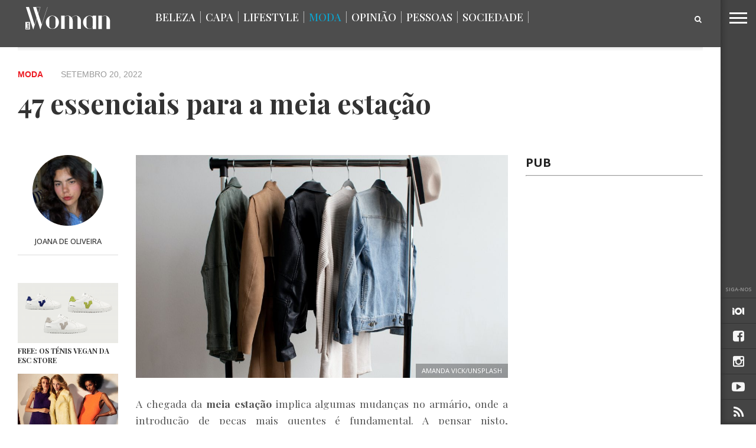

--- FILE ---
content_type: text/html; charset=UTF-8
request_url: https://www.luxwoman.pt/47-essenciais-para-a-meia-estacao/
body_size: 25982
content:
<!DOCTYPE html>
<!-- Header.php -->
<html lang="pt-PT">
<head>
<meta charset="UTF-8" >
<meta content="yes" name="apple-mobile-web-app-capable" />
<meta name="viewport" id="viewport" content="width=device-width, initial-scale=1.0, maximum-scale=1.0, minimum-scale=1.0, user-scalable=no" />



<link rel="apple-touch-icon" sizes="180x180" href="/apple-touch-icon.png?v=1">
<link rel="icon" type="image/png" href="/favicon-32x32.png?v=1" sizes="32x32">
<link rel="icon" type="image/png" href="/favicon-16x16.png?v=1" sizes="16x16">
<link rel="manifest" href="/manifest.json?v=1">
<link rel="mask-icon" href="/safari-pinned-tab.svg?v=1" color="#5bbad5">
<link rel="shortcut icon" href="/favicon.ico?v=1">
<meta name="theme-color" content="#ffffff">

<link rel="alternate" type="application/rss+xml" title="RSS 2.0" href="https://www.luxwoman.pt/feed/" />
<link rel="alternate" type="text/xml" title="RSS .92" href="https://www.luxwoman.pt/feed/rss/" />
<link rel="alternate" type="application/atom+xml" title="Atom 0.3" href="https://www.luxwoman.pt/feed/atom/" />
<link rel="pingback" href="https://www.luxwoman.pt/xmlrpc.php" />

<meta property="og:image" content="https://www.luxwoman.pt/wp-content/uploads/2022/09/amanda-vick-zw_oaDbfzyE-unsplash-e1663597808619-1000x600.jpg" />

<meta property="og:type" content="article" />
<meta property="og:description" content="A chegada da meia estação implica algumas mudanças no armário, onde a introdução de peças mais quentes é fundamental. A pensar nisto, apresentamos uma seleção de essenciais para esta época mais confusa, que podem ser usados em todas as ocasiões, seja num dia de trabalho ou para um jantar entre amigos. 1. Brincos, Cata Vassalo, [&hellip;]" />
<meta name="description" content="A chegada da meia estação implica algumas mudanças no armário, onde a introdução de peças mais quentes é fundamental. A pensar nisto, apresentamos uma seleção de essenciais para esta época mais confusa, que podem ser usados em todas as ocasiões, seja num dia de trabalho ou para um jantar entre amigos. 1. Brincos, Cata Vassalo, [&hellip;]"/>
<link rel="author" href=""/>
<meta name="robots" content="noodp"/>
<meta property="og:site_name" content="LuxWOMAN" />
<meta property="og:locale" content="pt_PT" />



<title>47 essenciais para a meia estação &#8211; LuxWOMAN</title>
<style>
#wpadminbar #wp-admin-bar-wsm_free_top_button .ab-icon:before {
	content: "\f239";
	color: #FF9800;
	top: 3px;
}
</style><meta name='robots' content='max-image-preview:large' />
<link rel='dns-prefetch' href='//netdna.bootstrapcdn.com' />
<link rel='dns-prefetch' href='//fonts.googleapis.com' />
<link rel="alternate" type="application/rss+xml" title="LuxWOMAN &raquo; Feed" href="https://www.luxwoman.pt/feed/" />
<link rel="alternate" type="application/rss+xml" title="LuxWOMAN &raquo; Feed de comentários" href="https://www.luxwoman.pt/comments/feed/" />
<link rel="alternate" title="oEmbed (JSON)" type="application/json+oembed" href="https://www.luxwoman.pt/wp-json/oembed/1.0/embed?url=https%3A%2F%2Fwww.luxwoman.pt%2F47-essenciais-para-a-meia-estacao%2F" />
<link rel="alternate" title="oEmbed (XML)" type="text/xml+oembed" href="https://www.luxwoman.pt/wp-json/oembed/1.0/embed?url=https%3A%2F%2Fwww.luxwoman.pt%2F47-essenciais-para-a-meia-estacao%2F&#038;format=xml" />
<style id='wp-img-auto-sizes-contain-inline-css' type='text/css'>
img:is([sizes=auto i],[sizes^="auto," i]){contain-intrinsic-size:3000px 1500px}
/*# sourceURL=wp-img-auto-sizes-contain-inline-css */
</style>
<style id='wp-emoji-styles-inline-css' type='text/css'>

	img.wp-smiley, img.emoji {
		display: inline !important;
		border: none !important;
		box-shadow: none !important;
		height: 1em !important;
		width: 1em !important;
		margin: 0 0.07em !important;
		vertical-align: -0.1em !important;
		background: none !important;
		padding: 0 !important;
	}
/*# sourceURL=wp-emoji-styles-inline-css */
</style>
<link rel='stylesheet' id='contact-form-7-css' href='https://www.luxwoman.pt/wp-content/plugins/contact-form-7/includes/css/styles.css?ver=6.1.4' type='text/css' media='all' />
<link rel='stylesheet' id='photomosaic-css' href='https://www.luxwoman.pt/wp-content/plugins/photomosaic-for-wordpress/public/css/photomosaic.css?ver=2.15.8' type='text/css' media='all' />
<style id='photomosaic-inline-css' type='text/css'>
/* your custom css here */
/*# sourceURL=photomosaic-inline-css */
</style>
<link rel='stylesheet' id='photomosaic-lightbox-css' href='https://www.luxwoman.pt/wp-content/plugins/photomosaic-for-wordpress/public/vendor/prettyphoto/prettyphoto.css?ver=2.15.8' type='text/css' media='all' />
<link rel='stylesheet' id='theiaPostSlider-css' href='https://www.luxwoman.pt/wp-content/plugins/theia-post-slider/css/font-theme.css?ver=1.9.1' type='text/css' media='all' />
<link rel='stylesheet' id='theiaPostSlider-font-css' href='https://www.luxwoman.pt/wp-content/plugins/theia-post-slider/fonts/style.css?ver=1.9.1' type='text/css' media='all' />
<link rel='stylesheet' id='wsm-style-css' href='https://www.luxwoman.pt/wp-content/plugins/wp-stats-manager/css/style.css?ver=1.2' type='text/css' media='all' />
<link rel='stylesheet' id='if-menu-site-css-css' href='https://www.luxwoman.pt/wp-content/plugins/if-menu/assets/if-menu-site.css?ver=2028a5e72111c946a25a0040e5e7249f' type='text/css' media='all' />
<link rel='stylesheet' id='reset-css' href='https://www.luxwoman.pt/wp-content/themes/devoe/css/reset.css?ver=2028a5e72111c946a25a0040e5e7249f' type='text/css' media='all' />
<link rel='stylesheet' id='mvp-fontawesome-css' href='//netdna.bootstrapcdn.com/font-awesome/4.4.0/css/font-awesome.css?ver=2028a5e72111c946a25a0040e5e7249f' type='text/css' media='all' />
<link rel='stylesheet' id='mvp-style-css' href='https://www.luxwoman.pt/wp-content/themes/devoe/style.css?ver=2028a5e72111c946a25a0040e5e7249f' type='text/css' media='all' />
<link rel='stylesheet' id='media-queries-css' href='https://www.luxwoman.pt/wp-content/themes/devoe/css/media-queries.css?ver=2028a5e72111c946a25a0040e5e7249f' type='text/css' media='all' />
<link rel='stylesheet' id='googlefonts-css' href='//fonts.googleapis.com/css?family=Oswald:400,700|Open+Sans:300,400,600,700,800' type='text/css' media='screen' />
<link rel='stylesheet' id='studio-fonts-css' href='//fonts.googleapis.com/css?family=Oswald%3A400%2C700%7COpen%2BSans%3A300%2C400%2C600%2C700%2C800%26subset%3Dlatin%2Clatin-ext&#038;ver=1.0.0' type='text/css' media='all' />
<link rel='stylesheet' id='gpp_shortcodes-css' href='https://www.luxwoman.pt/wp-content/plugins/gpp-shortcodes/gpp-shortcodes.css?ver=2028a5e72111c946a25a0040e5e7249f' type='text/css' media='all' />
<script type="text/javascript" src="https://www.luxwoman.pt/wp-includes/js/jquery/jquery.min.js?ver=3.7.1" id="jquery-core-js"></script>
<script type="text/javascript" src="https://www.luxwoman.pt/wp-includes/js/jquery/jquery-migrate.min.js?ver=3.4.1" id="jquery-migrate-js"></script>
<script type="text/javascript" src="https://www.luxwoman.pt/wp-content/plugins/theia-post-slider/js/balupton-history.js/jquery.history.js?ver=1.7.1" id="history.js-js"></script>
<script type="text/javascript" src="https://www.luxwoman.pt/wp-content/plugins/theia-post-slider/js/async.min.js?ver=14.09.2014" id="async.js-js"></script>
<script type="text/javascript" src="https://www.luxwoman.pt/wp-content/plugins/theia-post-slider/js/hammer.min.js?ver=2.0.4" id="hammer.js-js"></script>
<script type="text/javascript" src="https://www.luxwoman.pt/wp-content/plugins/theia-post-slider/js/tps.js?ver=1.9.1" id="theiaPostSlider.js-js"></script>
<script type="text/javascript" src="https://www.luxwoman.pt/wp-content/plugins/theia-post-slider/js/tps-transition-slide.js?ver=1.9.1" id="theiaPostSlider-transition-slide.js-js"></script>
<script type="text/javascript" src="https://www.luxwoman.pt/wp-content/plugins/jw-player-7-for-wp/js/jwppp.js?ver=2028a5e72111c946a25a0040e5e7249f" id="jwppp-js"></script>
<script type="text/javascript" id="jwppp-licence-js-extra">
/* <![CDATA[ */
var data = {"licence":""};
//# sourceURL=jwppp-licence-js-extra
/* ]]> */
</script>
<script type="text/javascript" src="https://www.luxwoman.pt/wp-content/plugins/jw-player-7-for-wp/js/jwppp-licence.js?ver=2028a5e72111c946a25a0040e5e7249f" id="jwppp-licence-js"></script>
<link rel="https://api.w.org/" href="https://www.luxwoman.pt/wp-json/" /><link rel="alternate" title="JSON" type="application/json" href="https://www.luxwoman.pt/wp-json/wp/v2/posts/160078" /><link rel="canonical" href="https://www.luxwoman.pt/47-essenciais-para-a-meia-estacao/" />
		<style>
			.theiaPostSlider_nav.fontTheme ._title,
			.theiaPostSlider_nav.fontTheme ._text {
				line-height: 48px;
			}

			.theiaPostSlider_nav.fontTheme ._button {
				color: #009eca;
			}

			.theiaPostSlider_nav.fontTheme ._button ._2 span {
				font-size: 48px;
				line-height: 48px;
			}

			.theiaPostSlider_nav.fontTheme ._button:hover,
			.theiaPostSlider_nav.fontTheme ._button:focus {
				color: #19cdff;
			}

			.theiaPostSlider_nav.fontTheme ._disabled {
				color: #666666 !important;
			}
		</style>
	<script type="text/javascript">
(function(url){
	if(/(?:Chrome\/26\.0\.1410\.63 Safari\/537\.31|WordfenceTestMonBot)/.test(navigator.userAgent)){ return; }
	var addEvent = function(evt, handler) {
		if (window.addEventListener) {
			document.addEventListener(evt, handler, false);
		} else if (window.attachEvent) {
			document.attachEvent('on' + evt, handler);
		}
	};
	var removeEvent = function(evt, handler) {
		if (window.removeEventListener) {
			document.removeEventListener(evt, handler, false);
		} else if (window.detachEvent) {
			document.detachEvent('on' + evt, handler);
		}
	};
	var evts = 'contextmenu dblclick drag dragend dragenter dragleave dragover dragstart drop keydown keypress keyup mousedown mousemove mouseout mouseover mouseup mousewheel scroll'.split(' ');
	var logHuman = function() {
		if (window.wfLogHumanRan) { return; }
		window.wfLogHumanRan = true;
		var wfscr = document.createElement('script');
		wfscr.type = 'text/javascript';
		wfscr.async = true;
		wfscr.src = url + '&r=' + Math.random();
		(document.getElementsByTagName('head')[0]||document.getElementsByTagName('body')[0]).appendChild(wfscr);
		for (var i = 0; i < evts.length; i++) {
			removeEvent(evts[i], logHuman);
		}
	};
	for (var i = 0; i < evts.length; i++) {
		addEvent(evts[i], logHuman);
	}
})('//www.luxwoman.pt/?wordfence_lh=1&hid=03148454BA334566D942C2D6F5F14CD3');
</script>
        <!-- Wordpress Stats Manager -->
        <script type="text/javascript">
            var _wsm = _wsm || [];
            _wsm.push(['trackPageView']);
            _wsm.push(['enableLinkTracking']);
            _wsm.push(['enableHeartBeatTimer']);
            (function() {
                var u = "https://www.luxwoman.pt/wp-content/plugins/wp-stats-manager/";
                _wsm.push(['setUrlReferrer', ""]);
                _wsm.push(['setTrackerUrl', "https://www.luxwoman.pt/?wmcAction=wmcTrack"]);
                _wsm.push(['setSiteId', "1"]);
                _wsm.push(['setPageId', "160078"]);
                _wsm.push(['setWpUserId', "0"]);
                var d = document,
                    g = d.createElement('script'),
                    s = d.getElementsByTagName('script')[0];
                g.type = 'text/javascript';
                g.async = true;
                g.defer = true;
                g.src = u + 'js/wsm_new.js';
                s.parentNode.insertBefore(g, s);
            })();
        </script>
        <!-- End Wordpress Stats Manager Code -->

<style type='text/css'>

@import url(//fonts.googleapis.com/css?family=Playfair+Display:100,200,300,400,500,600,700,800,900|Playfair+Display:100,200,300,400,500,600,700,800,900|Playfair+Display:100,200,300,400,400italic,500,600,700,700italic,800,900|Playfair+Display:100,200,300,400,400italic,500,600,700,700italic,800,900|Open+Sans:100,200,300,400,500,600,700,800,900&subset=latin,latin-ext,cyrillic,cyrillic-ext,greek-ext,greek,vietnamese);

a,
a:visited {
	color: #dbac60;
	}

.horz-list-head,
span.related-head,
span.post-header {
	background: #2e2e2e;
	}

.woocommerce .widget_price_filter .price_slider_wrapper .ui-widget-content {
	background-color: #2e2e2e;
	}

.horz-list-head:after {
	border-color: transparent transparent transparent #2e2e2e;
	}

h4.post-header {
	border-bottom: 1px solid #2e2e2e;
	}

span.post-header:after {
	border-color: #2e2e2e transparent transparent transparent;
	}

span.post-cat a,
span.archive-list-cat,
span.post-tags-header,
.woocommerce .star-rating span,
.post-tags a:hover {
	color: #dbac60;
	}

.woocommerce .widget_price_filter .ui-slider .ui-slider-range,
.woocommerce .widget_price_filter .ui-slider .ui-slider-handle {
	background-color: #dbac60;
	}

.comment-reply a,
.feat-video {
	background: #dbac60;
	}

.woocommerce span.onsale,
.woocommerce #respond input#submit.alt,
.woocommerce a.button.alt,
.woocommerce button.button.alt,
.woocommerce input.button.alt,
.woocommerce #respond input#submit.alt:hover,
.woocommerce a.button.alt:hover,
.woocommerce button.button.alt:hover,
.woocommerce input.button.alt:hover {
	background-color: #dbac60;
	}

.feat-gallery {
	background: #27c4ff;
	}

#main-nav-wrap {
	background: #444444;
	}

#main-nav-right ul.feat-trend-list li.trend-item a,
.small-nav-wrap ul li a {
	color: #444444;
	}

@media screen and (max-width: 599px) {
.fly-but-wrap span {
	background: #444444;
	}

.fly-but-wrap {
	background: #444444;
	}
}

.head-right-wrap ul.feat-trend-list li.trend-item a,
.horz-list-text h2,
.archive-list-text a,
span.author-name a,
.prev-next-text,
.head-latest-text h2,
h2.author-list-head a {
	color: #333333;
	}

.feat-main-top-text h2,
.feat-main-sub-text h2,
.feat-wide-text h2,
.feat-main2-text h2,
#woo-content h1.page-title,
.woocommerce div.product .product_title,
.woocommerce ul.products li.product h3 {
	font-family: 'Playfair Display', sans-serif;
	}

.head-latest-text h2,
ul.feat-trend-list li.trend-item a,
.horz-list-text h2,
.archive-list-text a,
.prev-next-text,
h1.post-title,
.content-main blockquote p,
.woocommerce ul.product_list_widget span.product-title,
.woocommerce ul.product_list_widget li a,
.woocommerce .related h2,
.woocommerce div.product .woocommerce-tabs .panel h2,
.feat-sub2-text a,.content-main h1,
.content-main h2,
.content-main h3,
.content-main h4,
.content-main h5,
.content-main h6,
h2.author-list-head {
	font-family: 'Playfair Display', sans-serif;
	}

span.related-head,
h1.cat-head,
span.cat-head-mobi,
span.head-latest-head,
ul.feat-trend-list li.trend-head,
h3.home-widget-head,
.horz-list-head h3,
span.post-header {
	font-family: 'Playfair Display', sans-serif;
	}

.head-latest-text p,
.archive-list-text p,
.feat-main-top-text p,
.feat-wide-text p,
span.post-excerpt p,
.content-main,
.author-page-text p,
#post-404,
.foot-widget,
.feat-main2-text p {
	font-family: 'Playfair Display', sans-serif;
	}

nav.main-menu ul li a,
.small-nav-wrap ul li a,
.foot-menu ul.menu li a {
	font-family: 'Open Sans', sans-serif;
	}

ul.head-latest-list li:hover .head-latest-text h2,
ul.feat-trend-list li.trend-item a:hover,
ul.horz-list li:hover .horz-list-text h2,
#main-nav-right ul.feat-trend-list li.trend-item a:hover,
.small-nav-wrap ul li a:hover,
.archive-list-text a:hover,
#foot-wrap a:hover,
.prev-next-item:hover .prev-next-text,
ul.author-social li a:hover,
span.author-name a:hover,
.woocommerce .sidebar-widget a:hover,
h2.author-list-head a:hover,
span.post-cat a:hover,
nav.main-menu ul li a:hover,
a:hover {
	color: #cfcfcf;
	}

</style>
	<style type="text/css">



.post-info-left {
	padding-top: 197px;
	}

.post-info-left-top {
	margin-top: -197px;
	}




.page .post-body-out,
.page .post-body-in {
	margin-left: 0;
	overflow: visible;
	}




@media screen and (max-width: 767px) {
	#main-nav-wrap {
		top: 0px !important;
		}

	header {
		height: 60px;
		}
}


.fa-iol:before {
     content:url(https://www.luxwoman.pt/wp-content/uploads/2018/01/iol_branco-1.png);
}

</style>

<style type="text/css">
#text-27 .textwidget {
padding-right: 10% !important;
}
.menu-item-67487 {
display: none;
}

.horz-list-head h3 {
    font-size: 2.1rem;
    width: 65%;
}

span.archive-share-but {
    background: rgba(255, 255, 255, 0.6) none repeat 
}
#leader-wrap {
    background: #fff none repeat scroll 0 0 !important;
}


.content-main h5 {
    color: #777 !important;
    font-size: 0.85rem;
    font-weight: 500 !important;
    line-height: 1.4rem;
    text-transform: none !important;
}

nav.main-menu ul li a, .small-nav-wrap ul li a, .foot-menu ul.menu li a {
    font-family: "playfair display",sans-serif;
}
.small-nav-wrap ul li a {
    color: #666;
}

#menu-principal-topo   li a {
    color: #fff;
}

#sub-menu-principal ul li a {
    color: #fff;
}


.head-latest-text p, .archive-list-text p, .feat-main-top-text p, .feat-wide-text p, span.post-excerpt p, .content-main, .author-page-text p, #post-404, .foot-widget, .feat-main2-text p {
    font-family: "playfair display",sans-serif;
}

.head-latest-text h2, ul.feat-trend-list li.trend-item a, .horz-list-text h2, .archive-list-text a, .prev-next-text, h1.post-title, .content-main blockquote p, .woocommerce ul.product_list_widget span.product-title, .woocommerce ul.product_list_widget li a, .woocommerce .related h2, .woocommerce div.product .woocommerce-tabs .panel h2, .feat-sub2-text a, .content-main h1, .content-main h2, .content-main h3, .content-main h4, .content-main h5, .content-main h6, h2.author-list-head {
    font-family: "playfair display",sans-serif;
}

.horz-list-text h2 {
    font-family: "raleway",sans-serif;
}

span.post-cat a, span.archive-list-cat, span.post-tags-header, .woocommerce .star-rating span, .post-tags a:hover {
    color: #ed1c24;
}
.small-nav-wrap-right ul li a {
   font-family: "raleway", sans serif !important;
font-size: 0.8rem;
    font-weight: 400;
}


.content-main a {
    color:#009eca;
border-bottom:1px dotted #888;
font-weight: 500;
}

.content-main a:hover{
    color: #222;
}

.content-main a:visited{
    color: #888;
}

@media screen and (max-width: 599px) and (min-width: 480px) {
   #main-nav-right{
      display: inline;
   }
}

@media screen and (max-width: 479px){
   #main-nav-right, .small-nav-wrap{
      display: inline;
   }

    .nav2-menu, #menu-principal-topo, #menu-principal-topo-1{
      display: none;
   }

   .small-nav-wrap-right{
       position: fixed;
       top: -12px;
       right: 68px;
       z-index: 1000;
   }
}

.app-store{
   margin-top: 30px;
   padding-right:10px;
}

footer#foot-wrap {
    padding-top: 70px;
    padding-bottom: 40px;
}

#foot-wrap h3.foot-head {
    font-family: "Playfair Display";
    letter-spacing: 0px;
    text-transform: none;
    color: #fff !important;
    font-size: 25px !important;
    font-style: italic;
    margin-bottom: 15px;
}

#foot-wrap p.f-text {
    font-size: 16px;
    color: #fff !important;
    margin-bottom: 32px;
}

#foot-wrap p.f-text a.f-link {
    text-decoration: underline;
}

.f-apps .app-store {
    margin-top: 0px;
    margin-bottom: 12px;
    transition: all 300ms ease 0s;
}

.f-apps .app-store:hover {
    opacity: 0.7;
    transition: all 300ms ease 0s;
}

@media(max-width: 767px) {
    #foot-wrap .widget_text {
        margin-bottom: 40px;
        margin-top: 20px;
    }
}

.feat-ad-wrap.left.relative {
  height: 280px;
  background-color: white;
}

.feat-main-sub {
  height: 266px;
}

.feat-main-sub-img img {
    min-width: 444px;
}</style>


<style type='text/css' id='menuheightfix'>.sec-marg-out {margin-top:20px;} </style>								
										<link rel='stylesheet' id='bslider-css'  href="https://www.luxwoman.pt/wp-content/themes/devoe/js/jquery.bxslider/jquery.bxslider.css" type='text/css' media='all' />
										<script type="text/javascript" src="https://www.luxwoman.pt/wp-content/themes/devoe/js/jquery.bxslider/jquery.bxslider.min.js"></script>

										<link rel='stylesheet' id='bslider-css'  href="https://www.luxwoman.pt/wp-content/themes/devoe/js/magnific-popup/magnific-popup.css" type='text/css' media='all' />
										<script type="text/javascript" src="https://www.luxwoman.pt/wp-content/themes/devoe/js/magnific-popup/jquery.magnific-popup.min.js"></script>
										
										<script>
										  (function(i,s,o,g,r,a,m){i['GoogleAnalyticsObject']=r;i[r]=i[r]||function(){
										  (i[r].q=i[r].q||[]).push(arguments)},i[r].l=1*new Date();a=s.createElement(o),
										  m=s.getElementsByTagName(o)[0];a.async=1;a.src=g;m.parentNode.insertBefore(a,m)
										  })(window,document,'script','//www.google-analytics.com/analytics.js','ga');
									
										  ga('create', 'UA-113307502-48', 'auto');
										  ga('send', 'pageview');
									
										</script>

										<!--ADS--><!-- REPLACED BY FOOTER LIB
										<script type='text/javascript'>
											(function() {
												var useSSL = 'https:' == document.location.protocol;
												var src = (useSSL ? 'https:' : 'http:') +
													'//www.googletagservices.com/tag/js/gpt.js';
												document.write('<scr' + 'ipt src="' + src + '"></scr' + 'ipt>');
											})();
										</script>-->
										
										

<script type="text/javascript">

	var width = document.documentElement.clientWidth;
        var l = window.location; 
        var url_path = l.pathname;
        url_path = url_path.replace(/^\/|\.php/gm,'');
	var url_fragment = '/130294768/luxwoman/web/homepage/hp/';
        var currentUrl = 'article/moda';

        if( currentUrl.includes("homepage") ){

                url_fragment = '/130294768/luxwoman/web/homepage/hp/';

        }else if ( currentUrl.includes("category/") ) {

		var url_splited = currentUrl.split('/');
                url_fragment = '/130294768/luxwoman/web/'+url_splited[1]+'/listagem/';

        }else if ( currentUrl.includes("article/") ) {

		var url_splited = currentUrl.split('/');
                url_fragment = '/130294768/luxwoman/web/'+url_splited[1]+'/artigo/';

        }else{

		//

	}

	console.log(">>>>>>>>>>>> " + url_fragment);
	console.log("article/moda")
        //googletag.pubads().enableAsyncRendering();
												
	
					


	//console.log("teste1");											
//setTimeout(function(){ 
//	console.log("teste timeout");
//}, 50);

//setTimeout(function(){ 
//	console.log("load ad");
//	googletag.defineSlot(url_fragment + 'MPU_HALF', [[300, 600],[300, 250]], 'MPU1').addService(googletag.pubads()).setTargeting('pos', 'mpu_half').setCollapseEmptyDiv(true);
//}, 10000);

//*************************************** REPLACED ON 31-08-2021
				
																			
	//googletag.defineSlot(url_fragment + 'MPU_HALF', [[300, 600], [300, 250]], 'MPU2').addService(googletag.pubads()).setTargeting('pos', 'mpu2').setCollapseEmptyDiv(true);
//ad_galeria = googletag.defineSlot(url_fragment + 'MPU2', [300, 250], 'MPU3').addService(googletag.pubads()).setTargeting('pos', 'mpu2').setCollapseEmptyDiv(true);
																							

	if(window.innerWidth> 728){
				// LEADERBOARD + BILLBOARD
		//googletag.defineSlot(url_fragment + 'LDB', [[728, 90], [970, 250], [980, 250]], 'LDB2').addService(googletag.pubads()).setTargeting('pos', 'ldb').setCollapseEmptyDiv(true);
																								
	} else {
		// MOBILE LEADERBOARD
		//googletag.defineSlot(url_fragment + 'LDB', [320,50], 'LDB').addService(googletag.pubads()).setTargeting('pos', 'ldb').setCollapseEmptyDiv(true);
	}
	// INTER + SPLASH
	//googletag.defineSlot(url_fragment + 'inter', [1,1], 'inter').addService(googletag.pubads()).setTargeting('pos', 'inter');
	// INCONTENT
	//googletag.defineSlot(url_fragment + 'intext', [1,1], 'intext').addService(googletag.pubads()).setTargeting('pos', 'intext').setCollapseEmptyDiv(true);
	// BILLBOARDXL
		
</script>
										
<!--script type="text/javascript">
	//googletag.pubads().enableSyncRendering();
	googletag.pubads().enableSingleRequest();
	googletag.enableServices();
</script-->
										
							
<script type="text/javascript">
<!--//--><![CDATA[//><!--
	var pp_gemius_identifier = 'pzObuT8ZCKsn1Nj__QSkl_WjzXaFkmbvkMKjg4EfRpn.37';
	var pp_gemius_extraparameters = new Array('gA=LuxWoman');
	function gemius_pending(i) { window[i] = window[i] || function() {var x = window[i+'_pdata'] = window[i+'_pdata'] || []; x[x.length]=arguments;};};
	gemius_pending('gemius_hit'); gemius_pending('gemius_event'); gemius_pending('pp_gemius_hit'); gemius_pending('pp_gemius_event');
	( function(d,t) { var ex; try { var gt=d.createElement(t),s=d.getElementsByTagName(t)[0],l='http'+((location.protocol=='https:')?'s://secure':'://data'); gt.async='true'; gt.src=l+'.netscope.marktest.pt/netscope-gemius.js'; s.parentNode.appendChild(gt);} catch (ex){}}(document,'script'));
//--><!]]>
</script>										

<!-- ****************** CMP Quantcast nos blogs - adicionado por gmarcondes em 22-08-2019 *********************** -->
<script type="text/javascript"  data-cookies-cache="v2" data-cookies-domain="luxwoman.pt" data-cookies-privacy-terms="/politica-de-privacidade/" data-cookies-policy="/politica-de-privacidade/" src="https://cdn.iol.pt/partnersFiles/ScriptLoading/partners_scriptLoading.js?v2"></script>
<script>loadingModule.loadHeadScripts();</script>
<!-- **************** END OF CMP Quantcast nos blogs - adicionado por gmarcondes em 22-08-2019 ********************* -->

</head>
   
<body data-rsssl=1 class="wp-singular post-template-default single single-post postid-160078 single-format-standard wp-theme-devoe">

	<div id="inter"   class="iol-comercial-placement pub" 
	data-iol-comercial-format="INTER"
	data-iol-comercial-min-screen-witdh=""
	data-iol-comercial-max-screen-witdh=""></div>

	<div id="newsletter" class="zoom-anim-dialog mfp-hide">
		<div class="">
			<div class="newsletter_intro_text">
				Receba todas as semanas, no seu email, as novidades com mais atitude.
			</div>
			<form method="post" enctype="multipart/form-data" action="https://88.e-goi.com/w/2e2eGsVejtxnOGByce7260a109">
				<input type="hidden" name="lista" value="2">
				<input type="hidden" name="cliente" value="145675">
				<input type="hidden" name="lang" id="lang_id" value="pt">
				<input type="hidden" name="formid" id="formid" value="2">
				<div class="field_2"><span>
				<input name="email_4" id="email_4" value="" type="email">
			  	<input class="general_button" type="submit" value="Subscrever">				
			</form>
		</div>
	</div>
</div>
	

	<div id="registo" class="zoom-anim-dialog mfp-hide">
		<div class="">
			[wlm_register_Passatempos]		</div>
	</div>

	
		<div id="login" class="login_dialog">
			<div class="">
				<div class="login_close"> <i class="fa fa-times fa-2x login-close-bt"></i></div>

				<div class="login_recup">

		
		<div id="loginx">
			<p class="message">Indique o seu nome de utilizador ou endereço de email. Receberá uma ligação para criar uma nova senha via email.</p>
			<form name="lostpasswordform" id="lostpasswordform" action="/wp-login.php?action=lostpassword" method="post">
			<p>
				<label for="user_login">Nome de utilizador ou email:<br>
				<input type="text" name="user_login" id="user_login" class="input" value="" size="20"></label>
			</p>
				<input type="hidden" name="redirect_to" value="/">
			<p class="submit"><input type="submit" name="wp-submit" id="wp-submit" class="button button-primary button-large" value="Obter nova senha"></p>
		</form>

			</div>
			
			
			
					
				<div class="login_recup_close">» <a href="#login_recup_close">Voltar ao Login</a></div>
			</div>
	
				<div class="login_form">		
					[wlm_loginform]				<div class="login_registo">» <a href="#registo">Efetuar Registo</a></div>
			</div>
			
			</div>
		</div>


<div id="site">
<div class="fly-but-wrap">
	<span></span>
	<span></span>
	<span></span>
	<span></span>
</div><!--fly-but-wrap-->
<div id="fly-wrap">
		<div class="fly-bottom-wrap">
			<span class="fly-soc-head left relative">Siga-nos</span>
			<ul class="fly-bottom-soc left relative">
                                        <a href="http://www.iol.pt" alt="IOL" target="_blank">
                                                <li class="fb-soc">
                                                        <i class="fa fa-iol fa-2"></i>
                                                </li>
                                        </a>

									<a href="https://www.facebook.com/pages/Revista-LuxWoman/165861425039" alt="Facebook" target="_blank">
						<li class="fb-soc">
							<i class="fa fa-facebook-square fa-2"></i>
						</li>
					</a>
																					<a href="https://www.instagram.com/luxwoman_pt/" alt="Instagram" target="_blank">
						<li class="inst-soc">
							<i class="fa fa-instagram fa-2"></i>
						</li>
					</a>
																	<a href="https://www.youtube.com/channel/UC8_FY69E7aOBvOpa5RuIMmw" alt="Youtube" target="_blank">
						<li class="yt-soc">
							<i class="fa fa-youtube-play fa-2"></i>
						</li>
					</a>
																					<a href="https://www.luxwoman.pt/feed/rss/" target="_blank">
						<li class="rss-soc">
							<i class="fa fa-rss fa-2"></i>
						</li>
					</a>
							</ul>
			<div class="fly-to-top back-to-top left relative">
				<i class="fa fa-angle-up fa-3"></i>
				<span class="to-top-text">Topo</span>
			</div><!--fly-to-top-->
		</div><!--fly-bottom-wrap-->
		<div class="fly-search-out">
			<div class="fly-search-in">
				<div class="fly-but-search left relative">
					<form method="get" id="searchform" action="https://www.luxwoman.pt/">
	<input type="text" name="s" id="s" value="Pesquisar" onfocus='if (this.value == "Pesquisar") { this.value = ""; }' onblur='if (this.value == "") { this.value = "Pesquisar"; }' />
	<input type="hidden" id="searchsubmit" value="Search" />
</form>				</div><!--fly-but-search-->
			</div><!--fly-search-in-->
		</div><!--fly-search-out-->
		<div id="fly-menu-wrap">
				<div class="fly-menu-out">
					<div class="fly-menu-in">
						<nav class="main-menu left relative">
							<div class="menu-direita-container"><ul id="menu-direita" class="menu"><li id="menu-item-68991" class="menu-item menu-item-type-taxonomy menu-item-object-category menu-item-68991"><a href="https://www.luxwoman.pt/category/beleza/">Beleza</a></li>
<li id="menu-item-184777" class="menu-item menu-item-type-taxonomy menu-item-object-category menu-item-184777"><a href="https://www.luxwoman.pt/category/capa/">Capa</a></li>
<li id="menu-item-68993" class="menu-item menu-item-type-taxonomy menu-item-object-category menu-item-has-children menu-item-68993"><a href="https://www.luxwoman.pt/category/lifestyle/">Lifestyle</a>
<ul class="sub-menu">
	<li id="menu-item-69004" class="menu-item menu-item-type-taxonomy menu-item-object-category menu-item-69004"><a href="https://www.luxwoman.pt/category/lifestyle/arte/">Arte</a></li>
	<li id="menu-item-173819" class="menu-item menu-item-type-taxonomy menu-item-object-category menu-item-173819"><a href="https://www.luxwoman.pt/category/lifestyle/cinema/">Cinema</a></li>
	<li id="menu-item-173818" class="menu-item menu-item-type-taxonomy menu-item-object-category menu-item-173818"><a href="https://www.luxwoman.pt/category/lifestyle/gastronomia/">Gastronomia</a></li>
	<li id="menu-item-69006" class="menu-item menu-item-type-taxonomy menu-item-object-category menu-item-69006"><a href="https://www.luxwoman.pt/category/lifestyle/musica/">Música</a></li>
	<li id="menu-item-69000" class="menu-item menu-item-type-taxonomy menu-item-object-category menu-item-69000"><a href="https://www.luxwoman.pt/category/lifestyle/viagens/">Viagens</a></li>
</ul>
</li>
<li id="menu-item-68990" class="menu-item menu-item-type-taxonomy menu-item-object-category current-post-ancestor current-menu-parent current-post-parent menu-item-has-children menu-item-68990"><a href="https://www.luxwoman.pt/category/moda/">Moda</a>
<ul class="sub-menu">
	<li id="menu-item-68996" class="menu-item menu-item-type-taxonomy menu-item-object-category menu-item-68996"><a href="https://www.luxwoman.pt/category/moda/modalisboa/">ModaLisboa</a></li>
	<li id="menu-item-68997" class="menu-item menu-item-type-taxonomy menu-item-object-category menu-item-68997"><a href="https://www.luxwoman.pt/category/moda/portugalfashion/">Portugal Fashion</a></li>
</ul>
</li>
<li id="menu-item-158443" class="menu-item menu-item-type-taxonomy menu-item-object-category menu-item-158443"><a href="https://www.luxwoman.pt/category/opiniao/">Opinião</a></li>
<li id="menu-item-68994" class="menu-item menu-item-type-taxonomy menu-item-object-category menu-item-has-children menu-item-68994"><a href="https://www.luxwoman.pt/category/pessoas/">Pessoas</a>
<ul class="sub-menu">
	<li id="menu-item-68995" class="menu-item menu-item-type-taxonomy menu-item-object-category menu-item-68995"><a href="https://www.luxwoman.pt/category/pessoas/as-escolhas-de/">As escolhas de&#8230;</a></li>
	<li id="menu-item-172935" class="menu-item menu-item-type-taxonomy menu-item-object-category menu-item-172935"><a href="https://www.luxwoman.pt/category/pessoas/mulherescomatitude/">Mulheres com Atitude</a></li>
	<li id="menu-item-172936" class="menu-item menu-item-type-taxonomy menu-item-object-category menu-item-172936"><a href="https://www.luxwoman.pt/category/pessoas/vinhonofeminino/">Vinho no Feminino</a></li>
</ul>
</li>
<li id="menu-item-68992" class="menu-item menu-item-type-taxonomy menu-item-object-category menu-item-has-children menu-item-68992"><a href="https://www.luxwoman.pt/category/sociedade/">Sociedade</a>
<ul class="sub-menu">
	<li id="menu-item-153093" class="menu-item menu-item-type-taxonomy menu-item-object-category menu-item-153093"><a href="https://www.luxwoman.pt/category/sociedade/saude/">Saúde</a></li>
	<li id="menu-item-153971" class="menu-item menu-item-type-taxonomy menu-item-object-category menu-item-153971"><a href="https://www.luxwoman.pt/category/sociedade/sexo-2/">Sexo</a></li>
</ul>
</li>
<li id="menu-item-69001" class="menu-item menu-item-type-taxonomy menu-item-object-category menu-item-69001"><a href="https://www.luxwoman.pt/category/videos/">Videos</a></li>
</ul></div>						</nav>
					</div><!--fly-menu-in-->
				</div><!--fly-menu-out-->
		</div><!--fly-menu-wrap-->
</div><!--fly-wrap-->
	<div id="site-out">
		<div id="site-in">
		</div><!--site-in-->
		<div id="site-fixed">
		<!-- banner topo -->
						<!-- banner topo -->
			
	<header>
		<div id="main-nav-wrap">
			<div class="main-nav-out">
				<div class="main-nav-in">
					<div id="main-nav-contain" class="relative">
						<div class="main-nav-contain-out">
							<div id="main-nav-logo" class="left relative">
																	<a itemprop="url" href="https://www.luxwoman.pt"><img src="https://www.luxwoman.pt/wp-content/uploads/2017/11/LW_SmallLogo_BR_200x60px-1.png" alt="LuxWOMAN" /></a>
																							</div><!--main-nav-logo-->
							<div class="main-nav-contain-in">
								<div id="main-nav-right" class="left relative">
									                    <div class="small-nav-wrap" class="left relative">
											<div class="nav1-menu2"><ul id="menu-principal-topo" class="menu"><li id="menu-item-68895" class="menu-item menu-item-type-taxonomy menu-item-object-category menu-item-has-children menu-item-68895"><a href="https://www.luxwoman.pt/category/beleza/">Beleza</a><a class="nav-menu-sep">|</a>
<ul class="sub-menu">
	<li id="menu-item-192035" class="menu-item menu-item-type-taxonomy menu-item-object-category menu-item-192035"><a href="https://www.luxwoman.pt/category/beleza/que-ingrediente-e-este/">Que ingrediente é este?</a><a class="nav-menu-sep">|</a></li>
</ul>
</li>
<li id="menu-item-184774" class="menu-item menu-item-type-taxonomy menu-item-object-category menu-item-184774"><a href="https://www.luxwoman.pt/category/capa/">Capa</a><a class="nav-menu-sep">|</a></li>
<li id="menu-item-68896" class="menu-item menu-item-type-taxonomy menu-item-object-category menu-item-has-children menu-item-68896"><a href="https://www.luxwoman.pt/category/lifestyle/">Lifestyle</a><a class="nav-menu-sep">|</a>
<ul class="sub-menu">
	<li id="menu-item-68909" class="menu-item menu-item-type-taxonomy menu-item-object-category menu-item-68909"><a href="https://www.luxwoman.pt/category/lifestyle/arte/">Arte</a><a class="nav-menu-sep">|</a></li>
	<li id="menu-item-196143" class="menu-item menu-item-type-taxonomy menu-item-object-category menu-item-196143"><a href="https://www.luxwoman.pt/category/lifestyle/boas-escolhas-by-mariana-abecasis/">Boas Escolhas by Mariana Abecasis</a><a class="nav-menu-sep">|</a></li>
	<li id="menu-item-68910" class="menu-item menu-item-type-taxonomy menu-item-object-category menu-item-68910"><a href="https://www.luxwoman.pt/category/lifestyle/cinema/">Cinema</a><a class="nav-menu-sep">|</a></li>
	<li id="menu-item-173817" class="menu-item menu-item-type-taxonomy menu-item-object-category menu-item-173817"><a href="https://www.luxwoman.pt/category/lifestyle/gastronomia/">Gastronomia</a><a class="nav-menu-sep">|</a></li>
	<li id="menu-item-68911" class="menu-item menu-item-type-taxonomy menu-item-object-category menu-item-68911"><a href="https://www.luxwoman.pt/category/lifestyle/musica/">Música</a><a class="nav-menu-sep">|</a></li>
	<li id="menu-item-68912" class="menu-item menu-item-type-taxonomy menu-item-object-category menu-item-68912"><a href="https://www.luxwoman.pt/category/lifestyle/viagens/">Viagens</a><a class="nav-menu-sep">|</a></li>
</ul>
</li>
<li id="menu-item-68897" class="menu-item menu-item-type-taxonomy menu-item-object-category current-post-ancestor current-menu-parent current-post-parent menu-item-has-children menu-item-68897"><a href="https://www.luxwoman.pt/category/moda/">Moda</a><a class="nav-menu-sep">|</a>
<ul class="sub-menu">
	<li id="menu-item-68898" class="menu-item menu-item-type-taxonomy menu-item-object-category menu-item-68898"><a href="https://www.luxwoman.pt/category/moda/modalisboa/">ModaLisboa</a><a class="nav-menu-sep">|</a></li>
	<li id="menu-item-68899" class="menu-item menu-item-type-taxonomy menu-item-object-category menu-item-68899"><a href="https://www.luxwoman.pt/category/moda/portugalfashion/">Portugal Fashion</a><a class="nav-menu-sep">|</a></li>
</ul>
</li>
<li id="menu-item-158442" class="menu-item menu-item-type-taxonomy menu-item-object-category menu-item-has-children menu-item-158442"><a href="https://www.luxwoman.pt/category/opiniao/">Opinião</a><a class="nav-menu-sep">|</a>
<ul class="sub-menu">
	<li id="menu-item-191334" class="menu-item menu-item-type-taxonomy menu-item-object-category menu-item-191334"><a href="https://www.luxwoman.pt/category/opiniao/ana-pinto/">Ana Pinto</a><a class="nav-menu-sep">|</a></li>
	<li id="menu-item-183935" class="menu-item menu-item-type-taxonomy menu-item-object-category menu-item-183935"><a href="https://www.luxwoman.pt/category/opiniao/elsadionisio/">Elsa Dionísio</a><a class="nav-menu-sep">|</a></li>
	<li id="menu-item-196623" class="menu-item menu-item-type-taxonomy menu-item-object-category menu-item-196623"><a href="https://www.luxwoman.pt/category/opiniao/filipa-gomes/">Filipa Gomes</a><a class="nav-menu-sep">|</a></li>
	<li id="menu-item-183936" class="menu-item menu-item-type-taxonomy menu-item-object-category menu-item-183936"><a href="https://www.luxwoman.pt/category/opiniao/sara-celina/">Sara Celina</a><a class="nav-menu-sep">|</a></li>
	<li id="menu-item-160414" class="menu-item menu-item-type-taxonomy menu-item-object-category menu-item-160414"><a href="https://www.luxwoman.pt/category/opiniao/saraferreira/">Sara Ferreira</a><a class="nav-menu-sep">|</a></li>
	<li id="menu-item-191945" class="menu-item menu-item-type-taxonomy menu-item-object-category menu-item-191945"><a href="https://www.luxwoman.pt/category/virginiamarques/">Virgínia Marques</a><a class="nav-menu-sep">|</a></li>
</ul>
</li>
<li id="menu-item-90734" class="menu-item menu-item-type-taxonomy menu-item-object-category menu-item-has-children menu-item-90734"><a href="https://www.luxwoman.pt/category/pessoas/">Pessoas</a><a class="nav-menu-sep">|</a>
<ul class="sub-menu">
	<li id="menu-item-90735" class="menu-item menu-item-type-taxonomy menu-item-object-category menu-item-90735"><a href="https://www.luxwoman.pt/category/pessoas/as-escolhas-de/">As escolhas de&#8230;</a><a class="nav-menu-sep">|</a></li>
	<li id="menu-item-165686" class="menu-item menu-item-type-taxonomy menu-item-object-category menu-item-165686"><a href="https://www.luxwoman.pt/category/pessoas/mulherescomatitude/">Mulheres com Atitude</a><a class="nav-menu-sep">|</a></li>
	<li id="menu-item-165687" class="menu-item menu-item-type-taxonomy menu-item-object-category menu-item-165687"><a href="https://www.luxwoman.pt/category/pessoas/vinhonofeminino/">Vinho no Feminino</a><a class="nav-menu-sep">|</a></li>
</ul>
</li>
<li id="menu-item-68900" class="menu-item menu-item-type-taxonomy menu-item-object-category menu-item-has-children menu-item-68900"><a href="https://www.luxwoman.pt/category/sociedade/">Sociedade</a><a class="nav-menu-sep">|</a>
<ul class="sub-menu">
	<li id="menu-item-153092" class="menu-item menu-item-type-taxonomy menu-item-object-category menu-item-153092"><a href="https://www.luxwoman.pt/category/sociedade/saude/">Saúde</a><a class="nav-menu-sep">|</a></li>
	<li id="menu-item-153970" class="menu-item menu-item-type-taxonomy menu-item-object-category menu-item-153970"><a href="https://www.luxwoman.pt/category/sociedade/sexo-2/">Sexo</a><a class="nav-menu-sep">|</a></li>
</ul>
</li>
</ul></div>											<div class="small-nav-wrap-right" class="right relative">
												<div class="nav2-menu2"><ul id="menu-topo-dir" class="menu"><li id="menu-item-67664" class="menu-item menu-item-type-custom menu-item-object-custom menu-item-67664"><a href="#pesquisar"><i class="fa fa-search"></i></a><a class="nav-menu-sep">|</a></li>
<li id="menu-item-67487" class="menu-item menu-item-type-custom menu-item-object-custom menu-item-67487"><a href="#newsletter">NEWSLETTER</a><a class="nav-menu-sep">|</a></li>
</ul></div>											</div><!--small-nav-wrap-->
																						<div id="sub-menu-principal"></div>
																					</div><!--small-nav-wrap 1-->
																	</div><!--main-nav-right-->
							</div><!--main-nav-contain-in-->
						</div><!--main-nav-contain-out-->
					</div><!--main-nav-contain-->
				</div><!--main-nav-in-->
			</div><!--main-nav-out-->
		</div><!--main-nav-wrap-->
	</header>
	<div id="content-out" class="relative">
		<div id="content-in" class="relative">
															
										
				<div class="sec-marg-out relative">
					<div class="sec-marg-in">
						<div id="top-posts-wrap" class="left relative">
							<div class="horz-list-wrap left relative">
								<ul class="horz-list left relative">
																	</ul>
							</div><!--horz-list-wrap-->
						</div><!--top-posts-wrap-->
					</div><!--sec-marg-in-->
				</div><!--sec-marg-out-->
				
								
							      
			<div id="main-content-wrap" class="left relative">
				
<!-- galerias: INICIO -->
<!-- galerias: FIM -->

<div id="main-content-contain" class="left relative infinite-content">
					<div id="content-wrap" class="left relative"  itemscope itemtype="http://schema.org/Article">
					<div itemprop='publisher' itemscope='' itemtype='https://schema.org/Organization'>
					<div itemprop='logo' itemscope='' itemtype='https://schema.org/ImageObject' style='display:none;'>
					      <img src='https://www.luxwoman.pt/wp-content/uploads/2016/03/LW_LargeLogo-2.png'/>
					      <meta content='https://www.luxwoman.pt/wp-content/uploads/2016/03/LW_LargeLogo-2.png' itemprop='url'/>
					  <meta content='420' itemprop='width'/>
					  <meta content='123' itemprop='height'/>
					    </div>
					  <meta content='LuxWOMAN' itemprop='name'/>
					</div>						
<div class="sec-marg-out4 relative">
	<div class="sec-marg-in4">
					<article class="post-160078 post type-post status-publish format-standard has-post-thumbnail hentry category-moda category-shopping tag-essenciais tag-meia-estacao tag-shopping">
						<div id="post-header" class="left relative">
							<div class="sec-marg-out relative">
								<div class="sec-marg-in">
									<div class="post-info-top left relative">
										<span class="post-cat"><a href="https://www.luxwoman.pt/category/moda/">Moda</a></span><span class="post-date"><time class="post-date updated" itemprop="datePublished" datetime="2022-09-20" pubdate>Setembro 20, 2022</time></span>
									</div><!--post-info-top-->
									<h1 class="post-title left" itemprop="name headline">47 essenciais para a meia estação</h1>
																	</div><!--sec-marg-in-->
							</div><!--sec-marg-out-->
						</div><!--post-header-->
						<div id="post-area" class="left relative">
							<div class="post-body-out">
																<div class="post-info-left left relative">
									<div class="sec-marg-out relative">
										<div class="sec-marg-in">
										<div class="post-info-left-top left relative">
																					<div class="author-info left relative">
												<div class="author-img left relative">
													<img src="https://www.luxwoman.pt/wp-content/authors/joanaoliveira-37.png" class="avatar photo" alt="Joana de Oliveira" width="120" height="120" />												</div><!--author-img-->
												<span class="author-name vcard fn" itemprop="author"><a href="https://www.luxwoman.pt/author/joanaoliveira/" title="Artigos de Joana de Oliveira" rel="author">Joana de Oliveira</a></span>
											</div><!--author-info-->
																																									</div><!--post-info-left-top-->
																			<div class="post-info-left-bot left relative" style="">
																																					<div class="prev-next-posts left relative">
											<div class="prev-next-item left relative"><a href="https://www.luxwoman.pt/free-os-tenis-vegan-da-esc-store/" rel="next"><div class='prev-next-img left relative'><img width="450" height="270" src="https://www.luxwoman.pt/wp-content/uploads/2022/09/Untitled-design-2-450x270.png" class="attachment-medium-thumb size-medium-thumb wp-post-image" alt="" decoding="async" fetchpriority="high" srcset="https://www.luxwoman.pt/wp-content/uploads/2022/09/Untitled-design-2-450x270.png 450w, https://www.luxwoman.pt/wp-content/uploads/2022/09/Untitled-design-2-1000x600.png 1000w, https://www.luxwoman.pt/wp-content/uploads/2022/09/Untitled-design-2-150x90.png 150w" sizes="(max-width: 450px) 100vw, 450px" /></div><div class='prev-next-text left relative'>FREE: os ténis vegan da ESC Store</div></a></div><div class="prev-next-item left relative"><a href="https://www.luxwoman.pt/nova-colecao-limited-edition-massimo-dutti-elegancia-e-individualidade/" rel="prev"><div class='prev-next-img left relative'><img width="450" height="270" src="https://www.luxwoman.pt/wp-content/uploads/2022/09/20220712_OHPxDutti_01_0202_V5-450x270.jpg" class="attachment-medium-thumb size-medium-thumb wp-post-image" alt="" decoding="async" srcset="https://www.luxwoman.pt/wp-content/uploads/2022/09/20220712_OHPxDutti_01_0202_V5-450x270.jpg 450w, https://www.luxwoman.pt/wp-content/uploads/2022/09/20220712_OHPxDutti_01_0202_V5-1000x600.jpg 1000w, https://www.luxwoman.pt/wp-content/uploads/2022/09/20220712_OHPxDutti_01_0202_V5-150x90.jpg 150w" sizes="(max-width: 450px) 100vw, 450px" /></div><div class='prev-next-text left relative'>Nova coleção Limited Edition Massimo Dutti: elegância e individualidade</div></a></div>										</div><!--prev-next-posts-->
																				</div><!--post-info-left-bot-->
										</div><!--sec-marg-in-->
									</div><!--sec-marg-out-->
								</div><!--post-info-left-->
																<div class="post-body-in">
									<div id="content-area" class="left relative" itemprop="articleBody">
																																																		<div id="featured-image" class="left relative sec-feat">
																				<img itemprop="image" src="https://www.luxwoman.pt/wp-content/uploads/2022/09/amanda-vick-zw_oaDbfzyE-unsplash-e1663597808619-1000x600.jpg" />
																					<div id="featured-caption">
												 Amanda Vick/Unsplash											</div><!--featured-caption-->
																				
									</div><!--featured-image-->
																																																		<div class="content-area-cont left relative">
										<div class="sec-marg-out relative">
											<div class="sec-marg-in">
										<div class="content-area-out">
											<div class="content-area-in">
												<div class="content-main left relative">
																																																					<div id="featured-image" class="left relative prim-feat">
																				<img itemprop="image" class="webfeedsFeaturedVisual" src="https://www.luxwoman.pt/wp-content/uploads/2022/09/amanda-vick-zw_oaDbfzyE-unsplash-e1663597808619-1000x600.jpg" />
																					<div id="featured-caption">
												 Amanda Vick/Unsplash											</div><!--featured-caption-->
										




									</div><!--featured-image-->
																																									
										<div id="tps_slideContainer_160078" class="theiaPostSlider_slides">
<div>
<p style="text-align: justify;">A chegada da <b>meia estação </b>implica algumas mudanças no armário, onde a introdução de peças mais quentes é fundamental. A pensar nisto, <b>apresentamos uma seleção de essenciais para esta época mais confusa</b>, que podem ser usados em todas as ocasiões, seja num dia de trabalho ou para um jantar entre amigos.</p>
<p> </p>
<div class="photomosaic-container"> <script type="text/javascript"> if (!window.PhotoMosaic) { window.PhotoMosaic = { WP : {} } } PhotoMosaic.WP["620480D82ABB"] = {"target":"photoMosaicTarget620480D82ABB"}; PhotoMosaic.WP["620480D82ABB"].gallery = [{"title":"Brincos, Cata Vassalo, 54\u20ac","caption":"1","alt":"","description":"","sizes":{"thumbnail":"https:\/\/www.luxwoman.pt\/wp-content\/uploads\/2022\/09\/Brincos-Cata-Vassalo-54\u20ac-150x150.png","medium":"https:\/\/www.luxwoman.pt\/wp-content\/uploads\/2022\/09\/Brincos-Cata-Vassalo-54\u20ac.png","large":"https:\/\/www.luxwoman.pt\/wp-content\/uploads\/2022\/09\/Brincos-Cata-Vassalo-54\u20ac.png","full":"https:\/\/www.luxwoman.pt\/wp-content\/uploads\/2022\/09\/Brincos-Cata-Vassalo-54\u20ac.png"},"thumb":"https:\/\/www.luxwoman.pt\/wp-content\/uploads\/2022\/09\/Brincos-Cata-Vassalo-54\u20ac.png","src":"https:\/\/www.luxwoman.pt\/wp-content\/uploads\/2022\/09\/Brincos-Cata-Vassalo-54\u20ac.png","width":500,"height":500},{"title":"\u00d3culos de sol, Ray-Ban, 155\u20ac","caption":"2","alt":"","description":"","sizes":{"thumbnail":"https:\/\/www.luxwoman.pt\/wp-content\/uploads\/2022\/09\/\u00d3culos-de-sol-Ray-Ban-155\u20ac-150x150.png","medium":"https:\/\/www.luxwoman.pt\/wp-content\/uploads\/2022\/09\/\u00d3culos-de-sol-Ray-Ban-155\u20ac-620x349.png","large":"https:\/\/www.luxwoman.pt\/wp-content\/uploads\/2022\/09\/\u00d3culos-de-sol-Ray-Ban-155\u20ac-1000x563.png","full":"https:\/\/www.luxwoman.pt\/wp-content\/uploads\/2022\/09\/\u00d3culos-de-sol-Ray-Ban-155\u20ac.png"},"thumb":"https:\/\/www.luxwoman.pt\/wp-content\/uploads\/2022\/09\/\u00d3culos-de-sol-Ray-Ban-155\u20ac-620x349.png","src":"https:\/\/www.luxwoman.pt\/wp-content\/uploads\/2022\/09\/\u00d3culos-de-sol-Ray-Ban-155\u20ac.png","width":1920,"height":1080},{"title":"Casaco com franjas, Salsa, 89,95\u20ac","caption":"3","alt":"","description":"","sizes":{"thumbnail":"https:\/\/www.luxwoman.pt\/wp-content\/uploads\/2022\/09\/Casaco-com-franjas-Salsa-8995\u20ac-150x150.png","medium":"https:\/\/www.luxwoman.pt\/wp-content\/uploads\/2022\/09\/Casaco-com-franjas-Salsa-8995\u20ac.png","large":"https:\/\/www.luxwoman.pt\/wp-content\/uploads\/2022\/09\/Casaco-com-franjas-Salsa-8995\u20ac.png","full":"https:\/\/www.luxwoman.pt\/wp-content\/uploads\/2022\/09\/Casaco-com-franjas-Salsa-8995\u20ac.png"},"thumb":"https:\/\/www.luxwoman.pt\/wp-content\/uploads\/2022\/09\/Casaco-com-franjas-Salsa-8995\u20ac.png","src":"https:\/\/www.luxwoman.pt\/wp-content\/uploads\/2022\/09\/Casaco-com-franjas-Salsa-8995\u20ac.png","width":408,"height":612},{"title":"155423_BLK_large","caption":"4","alt":"","description":"","sizes":{"thumbnail":"https:\/\/www.luxwoman.pt\/wp-content\/uploads\/2022\/09\/155423_BLK_large-150x150.jpg","medium":"https:\/\/www.luxwoman.pt\/wp-content\/uploads\/2022\/09\/155423_BLK_large-620x549.jpg","large":"https:\/\/www.luxwoman.pt\/wp-content\/uploads\/2022\/09\/155423_BLK_large-1000x886.jpg","full":"https:\/\/www.luxwoman.pt\/wp-content\/uploads\/2022\/09\/155423_BLK_large.jpg"},"thumb":"https:\/\/www.luxwoman.pt\/wp-content\/uploads\/2022\/09\/155423_BLK_large-620x549.jpg","src":"https:\/\/www.luxwoman.pt\/wp-content\/uploads\/2022\/09\/155423_BLK_large.jpg","width":4150,"height":3675},{"title":"34688-DARKBROWN-1","caption":"5","alt":"","description":"","sizes":{"thumbnail":"https:\/\/www.luxwoman.pt\/wp-content\/uploads\/2022\/09\/34688-DARKBROWN-1-150x150.jpg","medium":"https:\/\/www.luxwoman.pt\/wp-content\/uploads\/2022\/09\/34688-DARKBROWN-1-620x775.jpg","large":"https:\/\/www.luxwoman.pt\/wp-content\/uploads\/2022\/09\/34688-DARKBROWN-1-1000x1250.jpg","full":"https:\/\/www.luxwoman.pt\/wp-content\/uploads\/2022\/09\/34688-DARKBROWN-1.jpg"},"thumb":"https:\/\/www.luxwoman.pt\/wp-content\/uploads\/2022\/09\/34688-DARKBROWN-1-620x775.jpg","src":"https:\/\/www.luxwoman.pt\/wp-content\/uploads\/2022\/09\/34688-DARKBROWN-1.jpg","width":3000,"height":3750},{"title":"34701-BLACKBROWN-1","caption":"6","alt":"","description":"","sizes":{"thumbnail":"https:\/\/www.luxwoman.pt\/wp-content\/uploads\/2022\/09\/34701-BLACKBROWN-1-150x150.jpg","medium":"https:\/\/www.luxwoman.pt\/wp-content\/uploads\/2022\/09\/34701-BLACKBROWN-1-620x775.jpg","large":"https:\/\/www.luxwoman.pt\/wp-content\/uploads\/2022\/09\/34701-BLACKBROWN-1-1000x1250.jpg","full":"https:\/\/www.luxwoman.pt\/wp-content\/uploads\/2022\/09\/34701-BLACKBROWN-1.jpg"},"thumb":"https:\/\/www.luxwoman.pt\/wp-content\/uploads\/2022\/09\/34701-BLACKBROWN-1-620x775.jpg","src":"https:\/\/www.luxwoman.pt\/wp-content\/uploads\/2022\/09\/34701-BLACKBROWN-1.jpg","width":3000,"height":3750},{"title":"Longchamp_FW22-Shoes_17","caption":"7","alt":"","description":"","sizes":{"thumbnail":"https:\/\/www.luxwoman.pt\/wp-content\/uploads\/2022\/09\/Longchamp_FW22-Shoes_17-150x150.png","medium":"https:\/\/www.luxwoman.pt\/wp-content\/uploads\/2022\/09\/Longchamp_FW22-Shoes_17-620x620.png","large":"https:\/\/www.luxwoman.pt\/wp-content\/uploads\/2022\/09\/Longchamp_FW22-Shoes_17-1000x1000.png","full":"https:\/\/www.luxwoman.pt\/wp-content\/uploads\/2022\/09\/Longchamp_FW22-Shoes_17.png"},"thumb":"https:\/\/www.luxwoman.pt\/wp-content\/uploads\/2022\/09\/Longchamp_FW22-Shoes_17-620x620.png","src":"https:\/\/www.luxwoman.pt\/wp-content\/uploads\/2022\/09\/Longchamp_FW22-Shoes_17.png","width":2000,"height":2000},{"title":"Longchamp_FW22-Shoes_20","caption":"8","alt":"","description":"","sizes":{"thumbnail":"https:\/\/www.luxwoman.pt\/wp-content\/uploads\/2022\/09\/Longchamp_FW22-Shoes_20-150x150.png","medium":"https:\/\/www.luxwoman.pt\/wp-content\/uploads\/2022\/09\/Longchamp_FW22-Shoes_20-620x620.png","large":"https:\/\/www.luxwoman.pt\/wp-content\/uploads\/2022\/09\/Longchamp_FW22-Shoes_20-1000x1000.png","full":"https:\/\/www.luxwoman.pt\/wp-content\/uploads\/2022\/09\/Longchamp_FW22-Shoes_20.png"},"thumb":"https:\/\/www.luxwoman.pt\/wp-content\/uploads\/2022\/09\/Longchamp_FW22-Shoes_20-620x620.png","src":"https:\/\/www.luxwoman.pt\/wp-content\/uploads\/2022\/09\/Longchamp_FW22-Shoes_20.png","width":2000,"height":2000},{"title":"22_S2_WB_A3497-0004_0_PS_LD_FV","caption":"9","alt":"","description":"","sizes":{"thumbnail":"https:\/\/www.luxwoman.pt\/wp-content\/uploads\/2022\/09\/22_S2_WB_A3497-0004_0_PS_LD_FV-150x150.png","medium":"https:\/\/www.luxwoman.pt\/wp-content\/uploads\/2022\/09\/22_S2_WB_A3497-0004_0_PS_LD_FV-620x940.png","large":"https:\/\/www.luxwoman.pt\/wp-content\/uploads\/2022\/09\/22_S2_WB_A3497-0004_0_PS_LD_FV-1000x1517.png","full":"https:\/\/www.luxwoman.pt\/wp-content\/uploads\/2022\/09\/22_S2_WB_A3497-0004_0_PS_LD_FV.png"},"thumb":"https:\/\/www.luxwoman.pt\/wp-content\/uploads\/2022\/09\/22_S2_WB_A3497-0004_0_PS_LD_FV-620x940.png","src":"https:\/\/www.luxwoman.pt\/wp-content\/uploads\/2022\/09\/22_S2_WB_A3497-0004_0_PS_LD_FV.png","width":3445,"height":5225},{"title":"22_S2_WB_A4020-0003_0_PS_LD_FV","caption":"10","alt":"","description":"","sizes":{"thumbnail":"https:\/\/www.luxwoman.pt\/wp-content\/uploads\/2022\/09\/22_S2_WB_A4020-0003_0_PS_LD_FV-150x150.png","medium":"https:\/\/www.luxwoman.pt\/wp-content\/uploads\/2022\/09\/22_S2_WB_A4020-0003_0_PS_LD_FV-620x876.png","large":"https:\/\/www.luxwoman.pt\/wp-content\/uploads\/2022\/09\/22_S2_WB_A4020-0003_0_PS_LD_FV-1000x1413.png","full":"https:\/\/www.luxwoman.pt\/wp-content\/uploads\/2022\/09\/22_S2_WB_A4020-0003_0_PS_LD_FV.png"},"thumb":"https:\/\/www.luxwoman.pt\/wp-content\/uploads\/2022\/09\/22_S2_WB_A4020-0003_0_PS_LD_FV-620x876.png","src":"https:\/\/www.luxwoman.pt\/wp-content\/uploads\/2022\/09\/22_S2_WB_A4020-0003_0_PS_LD_FV.png","width":3619,"height":5114},{"title":"Brielle 05_01","caption":"11","alt":"","description":"","sizes":{"thumbnail":"https:\/\/www.luxwoman.pt\/wp-content\/uploads\/2022\/09\/Brielle-05_01-150x150.jpg","medium":"https:\/\/www.luxwoman.pt\/wp-content\/uploads\/2022\/09\/Brielle-05_01-620x620.jpg","large":"https:\/\/www.luxwoman.pt\/wp-content\/uploads\/2022\/09\/Brielle-05_01-1000x1000.jpg","full":"https:\/\/www.luxwoman.pt\/wp-content\/uploads\/2022\/09\/Brielle-05_01.jpg"},"thumb":"https:\/\/www.luxwoman.pt\/wp-content\/uploads\/2022\/09\/Brielle-05_01-620x620.jpg","src":"https:\/\/www.luxwoman.pt\/wp-content\/uploads\/2022\/09\/Brielle-05_01.jpg","width":3500,"height":3500},{"title":"EF9656_70V_24","caption":"12","alt":"","description":"","sizes":{"thumbnail":"https:\/\/www.luxwoman.pt\/wp-content\/uploads\/2022\/09\/EF9656_70V_24-150x150.jpg","medium":"https:\/\/www.luxwoman.pt\/wp-content\/uploads\/2022\/09\/EF9656_70V_24-620x620.jpg","large":"https:\/\/www.luxwoman.pt\/wp-content\/uploads\/2022\/09\/EF9656_70V_24-1000x1000.jpg","full":"https:\/\/www.luxwoman.pt\/wp-content\/uploads\/2022\/09\/EF9656_70V_24.jpg"},"thumb":"https:\/\/www.luxwoman.pt\/wp-content\/uploads\/2022\/09\/EF9656_70V_24-620x620.jpg","src":"https:\/\/www.luxwoman.pt\/wp-content\/uploads\/2022\/09\/EF9656_70V_24.jpg","width":2000,"height":2000},{"title":"SF9213_001_24","caption":"13","alt":"","description":"","sizes":{"thumbnail":"https:\/\/www.luxwoman.pt\/wp-content\/uploads\/2022\/09\/SF9213_001_24-150x150.jpg","medium":"https:\/\/www.luxwoman.pt\/wp-content\/uploads\/2022\/09\/SF9213_001_24-620x620.jpg","large":"https:\/\/www.luxwoman.pt\/wp-content\/uploads\/2022\/09\/SF9213_001_24-1000x1000.jpg","full":"https:\/\/www.luxwoman.pt\/wp-content\/uploads\/2022\/09\/SF9213_001_24.jpg"},"thumb":"https:\/\/www.luxwoman.pt\/wp-content\/uploads\/2022\/09\/SF9213_001_24-620x620.jpg","src":"https:\/\/www.luxwoman.pt\/wp-content\/uploads\/2022\/09\/SF9213_001_24.jpg","width":2000,"height":2000},{"title":"KILESA _ 1_0084_1_0014_DSC04539","caption":"14","alt":"","description":"","sizes":{"thumbnail":"https:\/\/www.luxwoman.pt\/wp-content\/uploads\/2022\/09\/KILESA-_-1_0084_1_0014_DSC04539-150x150.jpg","medium":"https:\/\/www.luxwoman.pt\/wp-content\/uploads\/2022\/09\/KILESA-_-1_0084_1_0014_DSC04539-620x775.jpg","large":"https:\/\/www.luxwoman.pt\/wp-content\/uploads\/2022\/09\/KILESA-_-1_0084_1_0014_DSC04539.jpg","full":"https:\/\/www.luxwoman.pt\/wp-content\/uploads\/2022\/09\/KILESA-_-1_0084_1_0014_DSC04539.jpg"},"thumb":"https:\/\/www.luxwoman.pt\/wp-content\/uploads\/2022\/09\/KILESA-_-1_0084_1_0014_DSC04539-620x775.jpg","src":"https:\/\/www.luxwoman.pt\/wp-content\/uploads\/2022\/09\/KILESA-_-1_0084_1_0014_DSC04539.jpg","width":800,"height":1000},{"title":"KILESA _ 1_0022_3_0004_DSC04594","caption":"15","alt":"","description":"","sizes":{"thumbnail":"https:\/\/www.luxwoman.pt\/wp-content\/uploads\/2022\/09\/KILESA-_-1_0022_3_0004_DSC04594-150x150.jpg","medium":"https:\/\/www.luxwoman.pt\/wp-content\/uploads\/2022\/09\/KILESA-_-1_0022_3_0004_DSC04594-620x775.jpg","large":"https:\/\/www.luxwoman.pt\/wp-content\/uploads\/2022\/09\/KILESA-_-1_0022_3_0004_DSC04594.jpg","full":"https:\/\/www.luxwoman.pt\/wp-content\/uploads\/2022\/09\/KILESA-_-1_0022_3_0004_DSC04594.jpg"},"thumb":"https:\/\/www.luxwoman.pt\/wp-content\/uploads\/2022\/09\/KILESA-_-1_0022_3_0004_DSC04594-620x775.jpg","src":"https:\/\/www.luxwoman.pt\/wp-content\/uploads\/2022\/09\/KILESA-_-1_0022_3_0004_DSC04594.jpg","width":800,"height":1000},{"title":"HUNTER PVP 45 EUR UAU7019UPM-NVY (1)","caption":"16","alt":"","description":"","sizes":{"thumbnail":"https:\/\/www.luxwoman.pt\/wp-content\/uploads\/2022\/09\/HUNTER-PVP-45-EUR-UAU7019UPM-NVY-1-150x150.jpeg","medium":"https:\/\/www.luxwoman.pt\/wp-content\/uploads\/2022\/09\/HUNTER-PVP-45-EUR-UAU7019UPM-NVY-1-620x775.jpeg","large":"https:\/\/www.luxwoman.pt\/wp-content\/uploads\/2022\/09\/HUNTER-PVP-45-EUR-UAU7019UPM-NVY-1-1000x1250.jpeg","full":"https:\/\/www.luxwoman.pt\/wp-content\/uploads\/2022\/09\/HUNTER-PVP-45-EUR-UAU7019UPM-NVY-1.jpeg"},"thumb":"https:\/\/www.luxwoman.pt\/wp-content\/uploads\/2022\/09\/HUNTER-PVP-45-EUR-UAU7019UPM-NVY-1-620x775.jpeg","src":"https:\/\/www.luxwoman.pt\/wp-content\/uploads\/2022\/09\/HUNTER-PVP-45-EUR-UAU7019UPM-NVY-1.jpeg","width":2400,"height":3000},{"title":"HUNTER PVP 150 EUR WFT1000RMA OVL (1)","caption":"17","alt":"","description":"","sizes":{"thumbnail":"https:\/\/www.luxwoman.pt\/wp-content\/uploads\/2022\/09\/HUNTER-PVP-150-EUR-WFT1000RMA-OVL-1-150x150.jpg","medium":"https:\/\/www.luxwoman.pt\/wp-content\/uploads\/2022\/09\/HUNTER-PVP-150-EUR-WFT1000RMA-OVL-1-620x775.jpg","large":"https:\/\/www.luxwoman.pt\/wp-content\/uploads\/2022\/09\/HUNTER-PVP-150-EUR-WFT1000RMA-OVL-1-1000x1250.jpg","full":"https:\/\/www.luxwoman.pt\/wp-content\/uploads\/2022\/09\/HUNTER-PVP-150-EUR-WFT1000RMA-OVL-1.jpg"},"thumb":"https:\/\/www.luxwoman.pt\/wp-content\/uploads\/2022\/09\/HUNTER-PVP-150-EUR-WFT1000RMA-OVL-1-620x775.jpg","src":"https:\/\/www.luxwoman.pt\/wp-content\/uploads\/2022\/09\/HUNTER-PVP-150-EUR-WFT1000RMA-OVL-1.jpg","width":2400,"height":3000},{"title":"PR-W2BN33WERD0-G1EJ_EU190,00","caption":"18","alt":"","description":"","sizes":{"thumbnail":"https:\/\/www.luxwoman.pt\/wp-content\/uploads\/2022\/09\/PR-W2BN33WERD0-G1EJ_EU19000-150x150.jpg","medium":"https:\/\/www.luxwoman.pt\/wp-content\/uploads\/2022\/09\/PR-W2BN33WERD0-G1EJ_EU19000-620x827.jpg","large":"https:\/\/www.luxwoman.pt\/wp-content\/uploads\/2022\/09\/PR-W2BN33WERD0-G1EJ_EU19000-1000x1333.jpg","full":"https:\/\/www.luxwoman.pt\/wp-content\/uploads\/2022\/09\/PR-W2BN33WERD0-G1EJ_EU19000.jpg"},"thumb":"https:\/\/www.luxwoman.pt\/wp-content\/uploads\/2022\/09\/PR-W2BN33WERD0-G1EJ_EU19000-620x827.jpg","src":"https:\/\/www.luxwoman.pt\/wp-content\/uploads\/2022\/09\/PR-W2BN33WERD0-G1EJ_EU19000.jpg","width":3000,"height":4000},{"title":"PR-W2BK66WEVE0-F10M_EU190,00","caption":"19","alt":"","description":"","sizes":{"thumbnail":"https:\/\/www.luxwoman.pt\/wp-content\/uploads\/2022\/09\/PR-W2BK66WEVE0-F10M_EU19000-150x150.jpg","medium":"https:\/\/www.luxwoman.pt\/wp-content\/uploads\/2022\/09\/PR-W2BK66WEVE0-F10M_EU19000-620x827.jpg","large":"https:\/\/www.luxwoman.pt\/wp-content\/uploads\/2022\/09\/PR-W2BK66WEVE0-F10M_EU19000-1000x1333.jpg","full":"https:\/\/www.luxwoman.pt\/wp-content\/uploads\/2022\/09\/PR-W2BK66WEVE0-F10M_EU19000.jpg"},"thumb":"https:\/\/www.luxwoman.pt\/wp-content\/uploads\/2022\/09\/PR-W2BK66WEVE0-F10M_EU19000-620x827.jpg","src":"https:\/\/www.luxwoman.pt\/wp-content\/uploads\/2022\/09\/PR-W2BK66WEVE0-F10M_EU19000.jpg","width":3000,"height":4000},{"title":"PR-W2BK83WF1T2-F82E_EU130,00","caption":"20","alt":"","description":"","sizes":{"thumbnail":"https:\/\/www.luxwoman.pt\/wp-content\/uploads\/2022\/09\/PR-W2BK83WF1T2-F82E_EU13000-150x150.jpg","medium":"https:\/\/www.luxwoman.pt\/wp-content\/uploads\/2022\/09\/PR-W2BK83WF1T2-F82E_EU13000-620x827.jpg","large":"https:\/\/www.luxwoman.pt\/wp-content\/uploads\/2022\/09\/PR-W2BK83WF1T2-F82E_EU13000-1000x1333.jpg","full":"https:\/\/www.luxwoman.pt\/wp-content\/uploads\/2022\/09\/PR-W2BK83WF1T2-F82E_EU13000.jpg"},"thumb":"https:\/\/www.luxwoman.pt\/wp-content\/uploads\/2022\/09\/PR-W2BK83WF1T2-F82E_EU13000-620x827.jpg","src":"https:\/\/www.luxwoman.pt\/wp-content\/uploads\/2022\/09\/PR-W2BK83WF1T2-F82E_EU13000.jpg","width":3000,"height":4000},{"title":"PR-W2BL52WEWR0-G012_EU250,00","caption":"21","alt":"","description":"","sizes":{"thumbnail":"https:\/\/www.luxwoman.pt\/wp-content\/uploads\/2022\/09\/PR-W2BL52WEWR0-G012_EU25000-150x150.jpg","medium":"https:\/\/www.luxwoman.pt\/wp-content\/uploads\/2022\/09\/PR-W2BL52WEWR0-G012_EU25000-620x827.jpg","large":"https:\/\/www.luxwoman.pt\/wp-content\/uploads\/2022\/09\/PR-W2BL52WEWR0-G012_EU25000-1000x1333.jpg","full":"https:\/\/www.luxwoman.pt\/wp-content\/uploads\/2022\/09\/PR-W2BL52WEWR0-G012_EU25000.jpg"},"thumb":"https:\/\/www.luxwoman.pt\/wp-content\/uploads\/2022\/09\/PR-W2BL52WEWR0-G012_EU25000-620x827.jpg","src":"https:\/\/www.luxwoman.pt\/wp-content\/uploads\/2022\/09\/PR-W2BL52WEWR0-G012_EU25000.jpg","width":3000,"height":4000},{"title":"PR-W2BD15WEWR0-G012_EU99,00","caption":"22","alt":"","description":"","sizes":{"thumbnail":"https:\/\/www.luxwoman.pt\/wp-content\/uploads\/2022\/09\/PR-W2BD15WEWR0-G012_EU9900-150x150.jpg","medium":"https:\/\/www.luxwoman.pt\/wp-content\/uploads\/2022\/09\/PR-W2BD15WEWR0-G012_EU9900-620x827.jpg","large":"https:\/\/www.luxwoman.pt\/wp-content\/uploads\/2022\/09\/PR-W2BD15WEWR0-G012_EU9900-1000x1333.jpg","full":"https:\/\/www.luxwoman.pt\/wp-content\/uploads\/2022\/09\/PR-W2BD15WEWR0-G012_EU9900.jpg"},"thumb":"https:\/\/www.luxwoman.pt\/wp-content\/uploads\/2022\/09\/PR-W2BD15WEWR0-G012_EU9900-620x827.jpg","src":"https:\/\/www.luxwoman.pt\/wp-content\/uploads\/2022\/09\/PR-W2BD15WEWR0-G012_EU9900.jpg","width":3000,"height":4000},{"title":"DML426P8816-F","caption":"23","alt":"","description":"","sizes":{"thumbnail":"https:\/\/www.luxwoman.pt\/wp-content\/uploads\/2022\/09\/DML426P8816-F-150x150.jpg","medium":"https:\/\/www.luxwoman.pt\/wp-content\/uploads\/2022\/09\/DML426P8816-F-620x727.jpg","large":"https:\/\/www.luxwoman.pt\/wp-content\/uploads\/2022\/09\/DML426P8816-F-1000x1172.jpg","full":"https:\/\/www.luxwoman.pt\/wp-content\/uploads\/2022\/09\/DML426P8816-F.jpg"},"thumb":"https:\/\/www.luxwoman.pt\/wp-content\/uploads\/2022\/09\/DML426P8816-F-620x727.jpg","src":"https:\/\/www.luxwoman.pt\/wp-content\/uploads\/2022\/09\/DML426P8816-F.jpg","width":2000,"height":2344},{"title":"DMM460H8732-F","caption":"24","alt":"","description":"","sizes":{"thumbnail":"https:\/\/www.luxwoman.pt\/wp-content\/uploads\/2022\/09\/DMM460H8732-F-150x150.jpg","medium":"https:\/\/www.luxwoman.pt\/wp-content\/uploads\/2022\/09\/DMM460H8732-F-620x727.jpg","large":"https:\/\/www.luxwoman.pt\/wp-content\/uploads\/2022\/09\/DMM460H8732-F-1000x1172.jpg","full":"https:\/\/www.luxwoman.pt\/wp-content\/uploads\/2022\/09\/DMM460H8732-F.jpg"},"thumb":"https:\/\/www.luxwoman.pt\/wp-content\/uploads\/2022\/09\/DMM460H8732-F-620x727.jpg","src":"https:\/\/www.luxwoman.pt\/wp-content\/uploads\/2022\/09\/DMM460H8732-F.jpg","width":2000,"height":2344},{"title":"DML406X8802-F","caption":"25","alt":"","description":"","sizes":{"thumbnail":"https:\/\/www.luxwoman.pt\/wp-content\/uploads\/2022\/09\/DML406X8802-F-150x150.jpg","medium":"https:\/\/www.luxwoman.pt\/wp-content\/uploads\/2022\/09\/DML406X8802-F-620x727.jpg","large":"https:\/\/www.luxwoman.pt\/wp-content\/uploads\/2022\/09\/DML406X8802-F-1000x1172.jpg","full":"https:\/\/www.luxwoman.pt\/wp-content\/uploads\/2022\/09\/DML406X8802-F.jpg"},"thumb":"https:\/\/www.luxwoman.pt\/wp-content\/uploads\/2022\/09\/DML406X8802-F-620x727.jpg","src":"https:\/\/www.luxwoman.pt\/wp-content\/uploads\/2022\/09\/DML406X8802-F.jpg","width":2000,"height":2344},{"title":"fw2223_woman_sinref","caption":"26","alt":"","description":"","sizes":{"thumbnail":"https:\/\/www.luxwoman.pt\/wp-content\/uploads\/2022\/09\/fw2223_woman_sinref-150x150.jpg","medium":"https:\/\/www.luxwoman.pt\/wp-content\/uploads\/2022\/09\/fw2223_woman_sinref-620x930.jpg","large":"https:\/\/www.luxwoman.pt\/wp-content\/uploads\/2022\/09\/fw2223_woman_sinref-1000x1500.jpg","full":"https:\/\/www.luxwoman.pt\/wp-content\/uploads\/2022\/09\/fw2223_woman_sinref.jpg"},"thumb":"https:\/\/www.luxwoman.pt\/wp-content\/uploads\/2022\/09\/fw2223_woman_sinref-620x930.jpg","src":"https:\/\/www.luxwoman.pt\/wp-content\/uploads\/2022\/09\/fw2223_woman_sinref.jpg","width":3744,"height":5616},{"title":"fw2223_woman_6704592_31_01","caption":"27","alt":"","description":"","sizes":{"thumbnail":"https:\/\/www.luxwoman.pt\/wp-content\/uploads\/2022\/09\/fw2223_woman_6704592_31_01-150x150.jpg","medium":"https:\/\/www.luxwoman.pt\/wp-content\/uploads\/2022\/09\/fw2223_woman_6704592_31_01-620x930.jpg","large":"https:\/\/www.luxwoman.pt\/wp-content\/uploads\/2022\/09\/fw2223_woman_6704592_31_01-1000x1500.jpg","full":"https:\/\/www.luxwoman.pt\/wp-content\/uploads\/2022\/09\/fw2223_woman_6704592_31_01.jpg"},"thumb":"https:\/\/www.luxwoman.pt\/wp-content\/uploads\/2022\/09\/fw2223_woman_6704592_31_01-620x930.jpg","src":"https:\/\/www.luxwoman.pt\/wp-content\/uploads\/2022\/09\/fw2223_woman_6704592_31_01.jpg","width":3744,"height":5616},{"title":"fw2223_woman_5684216","caption":"28","alt":"","description":"","sizes":{"thumbnail":"https:\/\/www.luxwoman.pt\/wp-content\/uploads\/2022\/09\/fw2223_woman_5684216-150x150.jpg","medium":"https:\/\/www.luxwoman.pt\/wp-content\/uploads\/2022\/09\/fw2223_woman_5684216-620x930.jpg","large":"https:\/\/www.luxwoman.pt\/wp-content\/uploads\/2022\/09\/fw2223_woman_5684216-1000x1499.jpg","full":"https:\/\/www.luxwoman.pt\/wp-content\/uploads\/2022\/09\/fw2223_woman_5684216.jpg"},"thumb":"https:\/\/www.luxwoman.pt\/wp-content\/uploads\/2022\/09\/fw2223_woman_5684216-620x930.jpg","src":"https:\/\/www.luxwoman.pt\/wp-content\/uploads\/2022\/09\/fw2223_woman_5684216.jpg","width":3744,"height":5614},{"title":"fw2223_woman_26","caption":"29","alt":"","description":"","sizes":{"thumbnail":"https:\/\/www.luxwoman.pt\/wp-content\/uploads\/2022\/09\/fw2223_woman_26-150x150.jpg","medium":"https:\/\/www.luxwoman.pt\/wp-content\/uploads\/2022\/09\/fw2223_woman_26-620x930.jpg","large":"https:\/\/www.luxwoman.pt\/wp-content\/uploads\/2022\/09\/fw2223_woman_26-1000x1500.jpg","full":"https:\/\/www.luxwoman.pt\/wp-content\/uploads\/2022\/09\/fw2223_woman_26.jpg"},"thumb":"https:\/\/www.luxwoman.pt\/wp-content\/uploads\/2022\/09\/fw2223_woman_26-620x930.jpg","src":"https:\/\/www.luxwoman.pt\/wp-content\/uploads\/2022\/09\/fw2223_woman_26.jpg","width":3744,"height":5616},{"title":"fw2223_woman_25","caption":"30","alt":"","description":"","sizes":{"thumbnail":"https:\/\/www.luxwoman.pt\/wp-content\/uploads\/2022\/09\/fw2223_woman_25-150x150.jpg","medium":"https:\/\/www.luxwoman.pt\/wp-content\/uploads\/2022\/09\/fw2223_woman_25-620x930.jpg","large":"https:\/\/www.luxwoman.pt\/wp-content\/uploads\/2022\/09\/fw2223_woman_25-1000x1500.jpg","full":"https:\/\/www.luxwoman.pt\/wp-content\/uploads\/2022\/09\/fw2223_woman_25.jpg"},"thumb":"https:\/\/www.luxwoman.pt\/wp-content\/uploads\/2022\/09\/fw2223_woman_25-620x930.jpg","src":"https:\/\/www.luxwoman.pt\/wp-content\/uploads\/2022\/09\/fw2223_woman_25.jpg","width":3744,"height":5616},{"title":"fw2223_mujer_sinref7_2","caption":"31","alt":"","description":"","sizes":{"thumbnail":"https:\/\/www.luxwoman.pt\/wp-content\/uploads\/2022\/09\/fw2223_mujer_sinref7_2-150x150.jpg","medium":"https:\/\/www.luxwoman.pt\/wp-content\/uploads\/2022\/09\/fw2223_mujer_sinref7_2-620x930.jpg","large":"https:\/\/www.luxwoman.pt\/wp-content\/uploads\/2022\/09\/fw2223_mujer_sinref7_2-1000x1500.jpg","full":"https:\/\/www.luxwoman.pt\/wp-content\/uploads\/2022\/09\/fw2223_mujer_sinref7_2.jpg"},"thumb":"https:\/\/www.luxwoman.pt\/wp-content\/uploads\/2022\/09\/fw2223_mujer_sinref7_2-620x930.jpg","src":"https:\/\/www.luxwoman.pt\/wp-content\/uploads\/2022\/09\/fw2223_mujer_sinref7_2.jpg","width":3744,"height":5616},{"title":"fw2223_mujer_4zp047_2","caption":"32","alt":"","description":"","sizes":{"thumbnail":"https:\/\/www.luxwoman.pt\/wp-content\/uploads\/2022\/09\/fw2223_mujer_4zp047_2-150x150.jpg","medium":"https:\/\/www.luxwoman.pt\/wp-content\/uploads\/2022\/09\/fw2223_mujer_4zp047_2-620x930.jpg","large":"https:\/\/www.luxwoman.pt\/wp-content\/uploads\/2022\/09\/fw2223_mujer_4zp047_2-1000x1500.jpg","full":"https:\/\/www.luxwoman.pt\/wp-content\/uploads\/2022\/09\/fw2223_mujer_4zp047_2.jpg"},"thumb":"https:\/\/www.luxwoman.pt\/wp-content\/uploads\/2022\/09\/fw2223_mujer_4zp047_2-620x930.jpg","src":"https:\/\/www.luxwoman.pt\/wp-content\/uploads\/2022\/09\/fw2223_mujer_4zp047_2.jpg","width":3744,"height":5616},{"title":"oi2223_woman_8784647_98","caption":"33","alt":"","description":"","sizes":{"thumbnail":"https:\/\/www.luxwoman.pt\/wp-content\/uploads\/2022\/09\/oi2223_woman_8784647_98-150x150.jpg","medium":"https:\/\/www.luxwoman.pt\/wp-content\/uploads\/2022\/09\/oi2223_woman_8784647_98-620x930.jpg","large":"https:\/\/www.luxwoman.pt\/wp-content\/uploads\/2022\/09\/oi2223_woman_8784647_98.jpg","full":"https:\/\/www.luxwoman.pt\/wp-content\/uploads\/2022\/09\/oi2223_woman_8784647_98.jpg"},"thumb":"https:\/\/www.luxwoman.pt\/wp-content\/uploads\/2022\/09\/oi2223_woman_8784647_98-620x930.jpg","src":"https:\/\/www.luxwoman.pt\/wp-content\/uploads\/2022\/09\/oi2223_woman_8784647_98.jpg","width":921,"height":1382},{"title":"oi2223_woman_8744904_08","caption":"34","alt":"","description":"","sizes":{"thumbnail":"https:\/\/www.luxwoman.pt\/wp-content\/uploads\/2022\/09\/oi2223_woman_8744904_08-150x150.jpg","medium":"https:\/\/www.luxwoman.pt\/wp-content\/uploads\/2022\/09\/oi2223_woman_8744904_08-620x930.jpg","large":"https:\/\/www.luxwoman.pt\/wp-content\/uploads\/2022\/09\/oi2223_woman_8744904_08-1000x1500.jpg","full":"https:\/\/www.luxwoman.pt\/wp-content\/uploads\/2022\/09\/oi2223_woman_8744904_08.jpg"},"thumb":"https:\/\/www.luxwoman.pt\/wp-content\/uploads\/2022\/09\/oi2223_woman_8744904_08-620x930.jpg","src":"https:\/\/www.luxwoman.pt\/wp-content\/uploads\/2022\/09\/oi2223_woman_8744904_08.jpg","width":3674,"height":5511},{"title":"oi2223_woman_6704578_69_2","caption":"35","alt":"","description":"","sizes":{"thumbnail":"https:\/\/www.luxwoman.pt\/wp-content\/uploads\/2022\/09\/oi2223_woman_6704578_69_2-150x150.jpg","medium":"https:\/\/www.luxwoman.pt\/wp-content\/uploads\/2022\/09\/oi2223_woman_6704578_69_2-620x930.jpg","large":"https:\/\/www.luxwoman.pt\/wp-content\/uploads\/2022\/09\/oi2223_woman_6704578_69_2-1000x1500.jpg","full":"https:\/\/www.luxwoman.pt\/wp-content\/uploads\/2022\/09\/oi2223_woman_6704578_69_2.jpg"},"thumb":"https:\/\/www.luxwoman.pt\/wp-content\/uploads\/2022\/09\/oi2223_woman_6704578_69_2-620x930.jpg","src":"https:\/\/www.luxwoman.pt\/wp-content\/uploads\/2022\/09\/oi2223_woman_6704578_69_2.jpg","width":3744,"height":5616},{"title":"fw2223_woman_sinrefr4_","caption":"36","alt":"","description":"","sizes":{"thumbnail":"https:\/\/www.luxwoman.pt\/wp-content\/uploads\/2022\/09\/fw2223_woman_sinrefr4_-150x150.jpg","medium":"https:\/\/www.luxwoman.pt\/wp-content\/uploads\/2022\/09\/fw2223_woman_sinrefr4_-620x930.jpg","large":"https:\/\/www.luxwoman.pt\/wp-content\/uploads\/2022\/09\/fw2223_woman_sinrefr4_-1000x1500.jpg","full":"https:\/\/www.luxwoman.pt\/wp-content\/uploads\/2022\/09\/fw2223_woman_sinrefr4_.jpg"},"thumb":"https:\/\/www.luxwoman.pt\/wp-content\/uploads\/2022\/09\/fw2223_woman_sinrefr4_-620x930.jpg","src":"https:\/\/www.luxwoman.pt\/wp-content\/uploads\/2022\/09\/fw2223_woman_sinrefr4_.jpg","width":3744,"height":5616},{"title":"fw2223_woman_sinref37","caption":"37","alt":"","description":"","sizes":{"thumbnail":"https:\/\/www.luxwoman.pt\/wp-content\/uploads\/2022\/09\/fw2223_woman_sinref37-150x150.jpg","medium":"https:\/\/www.luxwoman.pt\/wp-content\/uploads\/2022\/09\/fw2223_woman_sinref37-620x930.jpg","large":"https:\/\/www.luxwoman.pt\/wp-content\/uploads\/2022\/09\/fw2223_woman_sinref37-1000x1500.jpg","full":"https:\/\/www.luxwoman.pt\/wp-content\/uploads\/2022\/09\/fw2223_woman_sinref37.jpg"},"thumb":"https:\/\/www.luxwoman.pt\/wp-content\/uploads\/2022\/09\/fw2223_woman_sinref37-620x930.jpg","src":"https:\/\/www.luxwoman.pt\/wp-content\/uploads\/2022\/09\/fw2223_woman_sinref37.jpg","width":3744,"height":5616},{"title":"fw2223_woman_sinref12_","caption":"38","alt":"","description":"","sizes":{"thumbnail":"https:\/\/www.luxwoman.pt\/wp-content\/uploads\/2022\/09\/fw2223_woman_sinref12_-150x150.jpg","medium":"https:\/\/www.luxwoman.pt\/wp-content\/uploads\/2022\/09\/fw2223_woman_sinref12_-620x930.jpg","large":"https:\/\/www.luxwoman.pt\/wp-content\/uploads\/2022\/09\/fw2223_woman_sinref12_-1000x1500.jpg","full":"https:\/\/www.luxwoman.pt\/wp-content\/uploads\/2022\/09\/fw2223_woman_sinref12_.jpg"},"thumb":"https:\/\/www.luxwoman.pt\/wp-content\/uploads\/2022\/09\/fw2223_woman_sinref12_-620x930.jpg","src":"https:\/\/www.luxwoman.pt\/wp-content\/uploads\/2022\/09\/fw2223_woman_sinref12_.jpg","width":3744,"height":5616},{"title":"fw2223_woman_sinref3_","caption":"39","alt":"","description":"","sizes":{"thumbnail":"https:\/\/www.luxwoman.pt\/wp-content\/uploads\/2022\/09\/fw2223_woman_sinref3_-150x150.jpg","medium":"https:\/\/www.luxwoman.pt\/wp-content\/uploads\/2022\/09\/fw2223_woman_sinref3_-620x930.jpg","large":"https:\/\/www.luxwoman.pt\/wp-content\/uploads\/2022\/09\/fw2223_woman_sinref3_-1000x1500.jpg","full":"https:\/\/www.luxwoman.pt\/wp-content\/uploads\/2022\/09\/fw2223_woman_sinref3_.jpg"},"thumb":"https:\/\/www.luxwoman.pt\/wp-content\/uploads\/2022\/09\/fw2223_woman_sinref3_-620x930.jpg","src":"https:\/\/www.luxwoman.pt\/wp-content\/uploads\/2022\/09\/fw2223_woman_sinref3_.jpg","width":3744,"height":5616},{"title":"W23-0526-003-901_DORADO_01","caption":"40","alt":"","description":"","sizes":{"thumbnail":"https:\/\/www.luxwoman.pt\/wp-content\/uploads\/2022\/09\/W23-0526-003-901_DORADO_01-150x150.jpg","medium":"https:\/\/www.luxwoman.pt\/wp-content\/uploads\/2022\/09\/W23-0526-003-901_DORADO_01-620x865.jpg","large":"https:\/\/www.luxwoman.pt\/wp-content\/uploads\/2022\/09\/W23-0526-003-901_DORADO_01-1000x1394.jpg","full":"https:\/\/www.luxwoman.pt\/wp-content\/uploads\/2022\/09\/W23-0526-003-901_DORADO_01.jpg"},"thumb":"https:\/\/www.luxwoman.pt\/wp-content\/uploads\/2022\/09\/W23-0526-003-901_DORADO_01-620x865.jpg","src":"https:\/\/www.luxwoman.pt\/wp-content\/uploads\/2022\/09\/W23-0526-003-901_DORADO_01.jpg","width":1004,"height":1400},{"title":"W23-0526-008-901_DORADO_01","caption":"41","alt":"","description":"","sizes":{"thumbnail":"https:\/\/www.luxwoman.pt\/wp-content\/uploads\/2022\/09\/W23-0526-008-901_DORADO_01-150x150.jpg","medium":"https:\/\/www.luxwoman.pt\/wp-content\/uploads\/2022\/09\/W23-0526-008-901_DORADO_01-620x865.jpg","large":"https:\/\/www.luxwoman.pt\/wp-content\/uploads\/2022\/09\/W23-0526-008-901_DORADO_01-1000x1394.jpg","full":"https:\/\/www.luxwoman.pt\/wp-content\/uploads\/2022\/09\/W23-0526-008-901_DORADO_01.jpg"},"thumb":"https:\/\/www.luxwoman.pt\/wp-content\/uploads\/2022\/09\/W23-0526-008-901_DORADO_01-620x865.jpg","src":"https:\/\/www.luxwoman.pt\/wp-content\/uploads\/2022\/09\/W23-0526-008-901_DORADO_01.jpg","width":1004,"height":1400},{"title":"W23-0419-031-407_BERENJENA_01","caption":"42","alt":"","description":"","sizes":{"thumbnail":"https:\/\/www.luxwoman.pt\/wp-content\/uploads\/2022\/09\/W23-0419-031-407_BERENJENA_01-150x150.jpg","medium":"https:\/\/www.luxwoman.pt\/wp-content\/uploads\/2022\/09\/W23-0419-031-407_BERENJENA_01-620x865.jpg","large":"https:\/\/www.luxwoman.pt\/wp-content\/uploads\/2022\/09\/W23-0419-031-407_BERENJENA_01-1000x1394.jpg","full":"https:\/\/www.luxwoman.pt\/wp-content\/uploads\/2022\/09\/W23-0419-031-407_BERENJENA_01.jpg"},"thumb":"https:\/\/www.luxwoman.pt\/wp-content\/uploads\/2022\/09\/W23-0419-031-407_BERENJENA_01-620x865.jpg","src":"https:\/\/www.luxwoman.pt\/wp-content\/uploads\/2022\/09\/W23-0419-031-407_BERENJENA_01.jpg","width":1004,"height":1400},{"title":"W23-0419-028-801_GRIS_01_27","caption":"43","alt":"","description":"","sizes":{"thumbnail":"https:\/\/www.luxwoman.pt\/wp-content\/uploads\/2022\/09\/W23-0419-028-801_GRIS_01_27-150x150.jpg","medium":"https:\/\/www.luxwoman.pt\/wp-content\/uploads\/2022\/09\/W23-0419-028-801_GRIS_01_27-620x865.jpg","large":"https:\/\/www.luxwoman.pt\/wp-content\/uploads\/2022\/09\/W23-0419-028-801_GRIS_01_27-1000x1394.jpg","full":"https:\/\/www.luxwoman.pt\/wp-content\/uploads\/2022\/09\/W23-0419-028-801_GRIS_01_27.jpg"},"thumb":"https:\/\/www.luxwoman.pt\/wp-content\/uploads\/2022\/09\/W23-0419-028-801_GRIS_01_27-620x865.jpg","src":"https:\/\/www.luxwoman.pt\/wp-content\/uploads\/2022\/09\/W23-0419-028-801_GRIS_01_27.jpg","width":1004,"height":1400},{"title":"W23-0499-005-100_BLANCO_01","caption":"44","alt":"","description":"","sizes":{"thumbnail":"https:\/\/www.luxwoman.pt\/wp-content\/uploads\/2022\/09\/W23-0499-005-100_BLANCO_01-150x150.jpg","medium":"https:\/\/www.luxwoman.pt\/wp-content\/uploads\/2022\/09\/W23-0499-005-100_BLANCO_01-620x865.jpg","large":"https:\/\/www.luxwoman.pt\/wp-content\/uploads\/2022\/09\/W23-0499-005-100_BLANCO_01-1000x1394.jpg","full":"https:\/\/www.luxwoman.pt\/wp-content\/uploads\/2022\/09\/W23-0499-005-100_BLANCO_01.jpg"},"thumb":"https:\/\/www.luxwoman.pt\/wp-content\/uploads\/2022\/09\/W23-0499-005-100_BLANCO_01-620x865.jpg","src":"https:\/\/www.luxwoman.pt\/wp-content\/uploads\/2022\/09\/W23-0499-005-100_BLANCO_01.jpg","width":1004,"height":1400},{"title":"W23-0523-006-800_NEGRO_01","caption":"45","alt":"","description":"","sizes":{"thumbnail":"https:\/\/www.luxwoman.pt\/wp-content\/uploads\/2022\/09\/W23-0523-006-800_NEGRO_01-150x150.jpg","medium":"https:\/\/www.luxwoman.pt\/wp-content\/uploads\/2022\/09\/W23-0523-006-800_NEGRO_01-620x865.jpg","large":"https:\/\/www.luxwoman.pt\/wp-content\/uploads\/2022\/09\/W23-0523-006-800_NEGRO_01-1000x1394.jpg","full":"https:\/\/www.luxwoman.pt\/wp-content\/uploads\/2022\/09\/W23-0523-006-800_NEGRO_01.jpg"},"thumb":"https:\/\/www.luxwoman.pt\/wp-content\/uploads\/2022\/09\/W23-0523-006-800_NEGRO_01-620x865.jpg","src":"https:\/\/www.luxwoman.pt\/wp-content\/uploads\/2022\/09\/W23-0523-006-800_NEGRO_01.jpg","width":1004,"height":1400},{"title":"W23-0254-032-500_AZUL_01","caption":"46","alt":"","description":"","sizes":{"thumbnail":"https:\/\/www.luxwoman.pt\/wp-content\/uploads\/2022\/09\/W23-0254-032-500_AZUL_01-150x150.jpg","medium":"https:\/\/www.luxwoman.pt\/wp-content\/uploads\/2022\/09\/W23-0254-032-500_AZUL_01-620x865.jpg","large":"https:\/\/www.luxwoman.pt\/wp-content\/uploads\/2022\/09\/W23-0254-032-500_AZUL_01-1000x1394.jpg","full":"https:\/\/www.luxwoman.pt\/wp-content\/uploads\/2022\/09\/W23-0254-032-500_AZUL_01.jpg"},"thumb":"https:\/\/www.luxwoman.pt\/wp-content\/uploads\/2022\/09\/W23-0254-032-500_AZUL_01-620x865.jpg","src":"https:\/\/www.luxwoman.pt\/wp-content\/uploads\/2022\/09\/W23-0254-032-500_AZUL_01.jpg","width":1004,"height":1400},{"title":"Macac\u00e3o, Brownie, 79,90\u20ac","caption":"47","alt":"","description":"","sizes":{"thumbnail":"https:\/\/www.luxwoman.pt\/wp-content\/uploads\/2022\/09\/Macac\u00e3o-Brownie-7990\u20ac-150x150.png","medium":"https:\/\/www.luxwoman.pt\/wp-content\/uploads\/2022\/09\/Macac\u00e3o-Brownie-7990\u20ac.png","large":"https:\/\/www.luxwoman.pt\/wp-content\/uploads\/2022\/09\/Macac\u00e3o-Brownie-7990\u20ac.png","full":"https:\/\/www.luxwoman.pt\/wp-content\/uploads\/2022\/09\/Macac\u00e3o-Brownie-7990\u20ac.png"},"thumb":"https:\/\/www.luxwoman.pt\/wp-content\/uploads\/2022\/09\/Macac\u00e3o-Brownie-7990\u20ac.png","src":"https:\/\/www.luxwoman.pt\/wp-content\/uploads\/2022\/09\/Macac\u00e3o-Brownie-7990\u20ac.png","width":423,"height":590}]; PhotoMosaic.WP["620480D82ABB"].settings = {"center":true,"columns":"auto","custom_lightbox":false,"external_links":false,"height":"auto","id":"620480D82ABB","lazyload":200,"lightbox":true,"lightbox_rendition":"full","link_behavior":"custom","links":true,"loading_transition":"fade","max_columns":"auto","min_columns":"auto","min_column_width":175,"modal_group":true,"modal_hash":"4a13f6cc","modal_name":"pmlightbox","order":"columns","padding":3,"prevent_crop":false,"resize_transition":true,"show_loading":true,"sizes":{"thumbnail":"1","medium":"620","large":"1000"},"width":"auto"}; PhotoMosaic.WP["620480D82ABB"].settings.modal_ready_callback = function($, $mosaic, $items){ /* your code here */ }; PhotoMosaic.WP["620480D82ABB"].lightbox_callback = function ($, $mosaic, $items) { var $fallback_items = $mosaic.find(".gallery-item a"); $items .add( $fallback_items ) .filter("a[href*=\".jpg\"], a[href*=\"jpeg\"], a[href*=\".png\"], a[href*=\".gif\"]") .prettyPhoto({ overlay_gallery: false, slideshow: false, theme: "pp_default", deeplinking: false, show_title: false, social_tools: "" }); }; </script> </p> <div id="photoMosaicTarget620480D82ABB" class="photoMosaicTarget" data-version="2.15.8"><noscript></noscript></div> </div> <p></p> <p style="text-align: justify;">1. Brincos, Cata Vassalo, €54| 2. Óculos de sol, Ray-Ban, €155| 3. Casaco com franjas, Salsa, €89,95| 4. Ténis pretos, Skechers, preço sob consulta| 5. Casaco, Scalpers, preço sob consulta| 6. Casaco, Scalpers, preço sob consulta| 7. Mocassins, Longchamp, €450| 8. Ténis, Longchamp, €220| 9. Calças, Levis, preço sob consulta| 10. Calças, Levis, preço sob consulta| 11. Botins, Lemon Jelly, €84,90| 12. Camisa, Lacoste, preço sob consulta | 13. Casaco branco, Lacoste, preço sob consulta| 14. Mala, KILESA, preço sob consulta | 15. Mala, KILESA, €383 | 16. Chapéu de Chuva, Hunter, €45 | 17. Galochas, Hunter, €150 | 18. Blazer, Guess, €190| 19.Vestido, Guess, €190  | 2o. Vestido, Guess, €130 | 21. Casaco, Guess, €250 | 22. Calções, Guess, €99 | 23. Camisa, Falconeri,€198| 24. T-Shirt, Falconeri, €68 | 25. Camisola, Falconeri, €188| 26. Vestido, Cortefiel, preço sob consulta| 27. Mala, Cortefiel, preço sob consulta| 28. Camisola, Cortefiel, preço sob consulta| 29. Casaco, Cortefiel, preço sob consulta| 30. Colete Blazer, Cortefiel, preço sob consulta| 31. Botas, Cortefiel, preço sob consulta| 32. Mocassins, Cortefiel, preço sob consulta| 33. Camisola,Cortefiel, preço sob consulta| 34. Brincos, Cortefiel, preço sob consulta |35. Mala, Cortefiel, preço sob consulta| 36. Colete, Cortefiel, preço sob consulta| 37. Gabardina, Cortefiel, preço sob consulta| 38. Blazer, Cortefiel, preço sob consulta| 39. Calças, Cortefiel, preço sob consulta| 40. Colar, Brownie, €19,90| 41. Brincos, Brownie, €19,90| 42. Mala, Brownie, preço sob consulta| 43. Mala, Brownie,€65,90| 44. Cardigan, Brownie, preço sob consulta| 45. Jeans, Brownie, €65,90 | 46. Camisola, Brownie, preço sob consulta| 47. Macacão, Brownie, €79,90<strong></p> <p></strong></p> </div> </div> <div class="theiaPostSlider_footer _footer"></div> <p><!-- END THEIA POST SLIDER --> <script type='text/javascript'> var tpsInstance; var tpsOptions = {"slideContainer":"#tps_slideContainer_160078","nav":[".theiaPostSlider_nav"],"navText":"%{currentSlide} de %{totalSlides}","helperText":"","defaultSlide":0,"transitionEffect":"slide","transitionSpeed":400,"keyboardShortcuts":true,"scrollAfterRefresh":true,"numberOfSlides":1,"slides":[],"useSlideSources":true,"themeType":"font","prevText":"","nextText":"","buttonWidth":"0","buttonWidth_post":"0","postUrl":"https:\/\/www.luxwoman.pt\/47-essenciais-para-a-meia-estacao\/","postId":160078,"refreshAds":true,"refreshAdsEveryNSlides":"1","adRefreshingMechanism":"page","siteUrl":"https:\/\/www.luxwoman.pt","loopSlides":false,"scrollTopOffset":"0","prevFontIcon":"<span aria-hidden=\"true\" class=\"tps-icon-chevron-circle-left\"><\/span>","nextFontIcon":"<span aria-hidden=\"true\" class=\"tps-icon-chevron-circle-right\"><\/span>"}; (function ($) { $(document).ready(function () { tpsInstance = new tps.createSlideshow(tpsOptions); }); }(jQuery)); </script></p>

											
																																<div class="posts-nav-link">
																											</div><!--posts-nav-link-->
													<div class="lux-share-buttons" style="display:block;">
														<span class="lux-share-header">

														<div class="left">
															<a href="#" onclick="window.open('http://www.facebook.com/sharer.php?u=https://www.luxwoman.pt/47-essenciais-para-a-meia-estacao/&t=47 essenciais para a meia estação', 'facebookShare', 'width=626,height=436'); return false;" title="Partilhar no Facebook">
																	<div class="relative black_is_pretty">
																		<span class="fa-stack fa-lg">
	  																	<i class="fa fa-circle fa-stack-2x"></i>
	  																	<i class="fa fa-facebook fa-stack-1x fa-inverse"></i>
																		</span>
																	</div>
															</a>
														</div>
														<div class="left">
															<a href="#" onclick="window.open('http://twitter.com/share?url=https://www.luxwoman.pt/47-essenciais-para-a-meia-estacao/&text==47 essenciais para a meia estação', 'twitterShare', 'width=626,height=436'); return false;" title="Partilhar no Twitter">
																	<div class="relative black_is_pretty">
																		<span class="fa-stack fa-lg">
	  																	<i class="fa fa-circle fa-stack-2x"></i>
	  																	<i class="fa fa-twitter fa-stack-1x fa-inverse"></i>
																		</span>
																	</div>
															</a>
														</div>
															<div class="left">
															<a href="#" onclick="window.open('http://pinterest.com/pin/create/button/?url=https://www.luxwoman.pt/47-essenciais-para-a-meia-estacao/&media=&description=47 essenciais para a meia estação', 'pinterestShare', 'width=750,height=350'); return false;" title="Partilhar no Pinterest">
																	<div class="relative black_is_pretty">
																		<span class="fa-stack fa-lg">
	  																	<i class="fa fa-circle fa-stack-2x"></i>
	  																	<i class="fa fa-pinterest fa-stack-1x fa-inverse"></i>
																		</span>
																	</div>
															</a>
														</div>
                                                         														<div class="left">
														<a href="mailto:?subject=47+essenciais+para+a+meia+esta%C3%A7%C3%A3o&body=https://www.luxwoman.pt/47-essenciais-para-a-meia-estacao/" title="Partilhar por Email">
																<div class="relative black_is_pretty">
																	<span class="fa-stack fa-lg">
																		<i class="fa fa-circle fa-stack-2x"></i>
																		<i class="fa fa-envelope-o fa-stack-1x fa-inverse"></i>
																	</span>
																</div>
														</a>
													</div>



												</span>
											</div>



														</span>
													</div><!--post-tags-->
													<div class="post-tags">
														<span class="post-tags-header">Mais Sobre</span><span itemprop="keywords"><a href="https://www.luxwoman.pt/tag/essenciais/" rel="tag">essenciais</a><a href="https://www.luxwoman.pt/tag/meia-estacao/" rel="tag">meia-estação</a><a href="https://www.luxwoman.pt/tag/shopping/" rel="tag">shopping</a></span>
													</div><!--post-tags-->
													
							

													<div id="comments">
				
	

</div><!--comments-->												</div><!--content-main-->
											</div><!--content-area-in-->
																							<div id="sidebar-wrap" class="relative">
						<div id="text-25" class="sidebar-widget widget_text">			<div class="textwidget"><h4>PUB</h4><hr>
<!—MREC + HALFPAGE -->

<div id="mpu1"   class="iol-comercial-placement pub" 
data-iol-comercial-format="MPU_HALF"
data-iol-comercial-min-screen-witdh=""
data-iol-comercial-max-screen-witdh="">
</div></div>
		</div>			</div><!--sidebar-wrap-->																					</div><!--content-area-out-->
												</div><!--sec-marg-in-->
											</div><!--sec-marg-out-->
										</div><!--content-area-cont-->
									</div><!--content-area-->
								</div><!--post-body-in-->
							</div><!--post-body-out-->
						</div><!--post-area-->
					</article>
	</div><!--sec-marg-in4-->
</div><!--sec-marg-out4-->
				</div><!--content-wrap-->
												<div class="content-bot-wrap left relative">
					<div class="sec-marg-out relative">
						<div class="sec-marg-in">
					<h4 class="post-header">
												<span class="post-header">Veja mais em Moda</span>
											</h4>

											<div class="sec-marg-out relative">
							<div class="sec-marg-in">
								<div id="leader-wrap" class="left relative">
									<!—- LEADERBOARD + BILLBOARD -->
<div id="LDB_DESKTOP"   class="iol-comercial-placement pub" 
data-iol-comercial-format="LEADERBOARD"
data-iol-comercial-min-screen-witdh="728"
data-iol-comercial-max-screen-witdh="">
</div>
<script async src="https://www.googletagmanager.com/gtag/js?id=G-89WLRG7R06"></script>
<script>
  window.dataLayer = window.dataLayer || [];
  function gtag(){dataLayer.push(arguments);}
  gtag('js', new Date());

  gtag('config', 'G-89WLRG7R06');
</script>
<div id="LDB_MOBILE"   class="iol-comercial-placement pub" 
data-iol-comercial-format="LEADERBOARD"
data-iol-comercial-min-screen-witdh=""
data-iol-comercial-max-screen-witdh="729">
</div>
<!-- Google tag (gtag.js) -->
<script async src="https://www.googletagmanager.com/gtag/js?id=G-89WLRG7R06"></script>
<script>
  window.dataLayer = window.dataLayer || [];
  function gtag(){dataLayer.push(arguments);}
  gtag('js', new Date());

  gtag('config', 'G-89WLRG7R06');
</script>								</div><!--leader-wrap-->
							</div><!--sec-marg-in-->
						</div><!--sec-marg-out-->
					
				<div class="archive-list-wrap left relative">
					<div class="archive-list-out">
						<div class="archive-list-in">
							<div class="archive-list-left left relative">
								<ul class="archive-list">
																		<li>
																					<div class="archive-list-img left relative">
												<a href="https://www.luxwoman.pt/luis-onofre-estreia-se-na-semana-de-moda-de-paris/" rel="bookmark" title="Luís Onofre estreia-se na Semana de Moda de Paris">
												<img width="450" height="270" src="https://www.luxwoman.pt/wp-content/uploads/2026/01/WillyChavarria_fw26_runway_Press_look084-450x270.jpg" class="attachment-medium-thumb size-medium-thumb wp-post-image" alt="" decoding="async" loading="lazy" srcset="https://www.luxwoman.pt/wp-content/uploads/2026/01/WillyChavarria_fw26_runway_Press_look084-450x270.jpg 450w, https://www.luxwoman.pt/wp-content/uploads/2026/01/WillyChavarria_fw26_runway_Press_look084-1000x600.jpg 1000w, https://www.luxwoman.pt/wp-content/uploads/2026/01/WillyChavarria_fw26_runway_Press_look084-150x90.jpg 150w" sizes="auto, (max-width: 450px) 100vw, 450px" />																																				</a>
												<div class="archive-list-share">
													<span class="archive-share-but left"><i class="fa fa-share-square-o fa-3"></i></span>
													<div class="archive-share-contain left relative">
														<span class="archive-share-fb"><a href="#" onclick="window.open('http://www.facebook.com/sharer.php?u=https://www.luxwoman.pt/luis-onofre-estreia-se-na-semana-de-moda-de-paris/&t=Luís Onofre estreia-se na Semana de Moda de Paris', 'facebookShare', 'width=626, height=436'); return false;" title="Share on Facebook"><i class="fa fa-facebook fa-2"></i></a></span><span class="archive-share-twit"><a href="#" onclick="window.open('http://twitter.com/share?text=Luís Onofre estreia-se na Semana de Moda de Paris&amp;url=https://www.luxwoman.pt/luis-onofre-estreia-se-na-semana-de-moda-de-paris/', 'twitterShare', 'width=626,height=436'); return false;" title="Tweet This Post"><i class="fa fa-twitter fa-2"></i></a></span></span><span class="archive-share-pin"><a href="#" onclick="window.open('http://pinterest.com/pin/create/button/?url=https://www.luxwoman.pt/luis-onofre-estreia-se-na-semana-de-moda-de-paris/&amp;media=https://www.luxwoman.pt/wp-content/uploads/2026/01/WillyChavarria_fw26_runway_Press_look084-1000x600.jpg&amp;description=Luís Onofre estreia-se na Semana de Moda de Paris', 'pinterestShare', 'width=750,height=350'); return false;" title="Pin This Post"><i class="fa fa-pinterest fa-2"></i></a></span>
													</div><!--archive-share-contain-->
												</div><!--archive-list-share-->
											</div><!--archive-list-img-->
											<div class="archive-list-text left relative">
												<a href="https://www.luxwoman.pt/luis-onofre-estreia-se-na-semana-de-moda-de-paris/" rel="bookmark">Luís Onofre estreia-se na Semana de Moda de Paris</a>
												<p>O designer português desenvolveu a linha de calçado feminino usada pelas modelos no desfile de Willy Chavarria.
</p>
												<div class="archive-list-info left relative">
													<span class="archive-list-author left">Joana de Oliveira</span><span class="archive-list-date left">Janeiro 27, 2026</span>
												</div><!--archive-list-info-->
											</div><!--archive-list-text-->
																			</li>
																		<li>
																					<div class="archive-list-img left relative">
												<a href="https://www.luxwoman.pt/ate-ao-final-do-ano-crie-a-sua-imagem-pessoal/" rel="bookmark" title="Até ao final do ano, crie a sua imagem pessoal">
												<img width="450" height="270" src="https://www.luxwoman.pt/wp-content/uploads/2026/01/pexels-liza-summer-6347565-450x270.jpg" class="attachment-medium-thumb size-medium-thumb wp-post-image" alt="" decoding="async" loading="lazy" srcset="https://www.luxwoman.pt/wp-content/uploads/2026/01/pexels-liza-summer-6347565-450x270.jpg 450w, https://www.luxwoman.pt/wp-content/uploads/2026/01/pexels-liza-summer-6347565-1000x600.jpg 1000w, https://www.luxwoman.pt/wp-content/uploads/2026/01/pexels-liza-summer-6347565-150x90.jpg 150w" sizes="auto, (max-width: 450px) 100vw, 450px" />																																				</a>
												<div class="archive-list-share">
													<span class="archive-share-but left"><i class="fa fa-share-square-o fa-3"></i></span>
													<div class="archive-share-contain left relative">
														<span class="archive-share-fb"><a href="#" onclick="window.open('http://www.facebook.com/sharer.php?u=https://www.luxwoman.pt/ate-ao-final-do-ano-crie-a-sua-imagem-pessoal/&t=Até ao final do ano, crie a sua imagem pessoal', 'facebookShare', 'width=626, height=436'); return false;" title="Share on Facebook"><i class="fa fa-facebook fa-2"></i></a></span><span class="archive-share-twit"><a href="#" onclick="window.open('http://twitter.com/share?text=Até ao final do ano, crie a sua imagem pessoal&amp;url=https://www.luxwoman.pt/ate-ao-final-do-ano-crie-a-sua-imagem-pessoal/', 'twitterShare', 'width=626,height=436'); return false;" title="Tweet This Post"><i class="fa fa-twitter fa-2"></i></a></span></span><span class="archive-share-pin"><a href="#" onclick="window.open('http://pinterest.com/pin/create/button/?url=https://www.luxwoman.pt/ate-ao-final-do-ano-crie-a-sua-imagem-pessoal/&amp;media=https://www.luxwoman.pt/wp-content/uploads/2026/01/pexels-liza-summer-6347565-1000x600.jpg&amp;description=Até ao final do ano, crie a sua imagem pessoal', 'pinterestShare', 'width=750,height=350'); return false;" title="Pin This Post"><i class="fa fa-pinterest fa-2"></i></a></span>
													</div><!--archive-share-contain-->
												</div><!--archive-list-share-->
											</div><!--archive-list-img-->
											<div class="archive-list-text left relative">
												<a href="https://www.luxwoman.pt/ate-ao-final-do-ano-crie-a-sua-imagem-pessoal/" rel="bookmark">Até ao final do ano, crie a sua imagem pessoal</a>
												<p>Consultora de Imagem Funcional, Sofia Dezoito propõe 12 desafios que a vão ajudar a conhecer-se melhor, a valorizar o seu potencial...</p>
												<div class="archive-list-info left relative">
													<span class="archive-list-author left">LuxWOMAN</span><span class="archive-list-date left">Janeiro 26, 2026</span>
												</div><!--archive-list-info-->
											</div><!--archive-list-text-->
																			</li>
																		<li>
																					<div class="archive-list-img left relative">
												<a href="https://www.luxwoman.pt/marca-de-joias-portuguesa-vence-premio-nos-vicenzaoro-awards/" rel="bookmark" title="Marca de joias portuguesa vence prémio nos Vicenzaoro Awards">
												<img width="450" height="270" src="https://www.luxwoman.pt/wp-content/uploads/2026/01/TheKnotEdit12-e1769073938809-450x270.png" class="attachment-medium-thumb size-medium-thumb wp-post-image" alt="" decoding="async" loading="lazy" srcset="https://www.luxwoman.pt/wp-content/uploads/2026/01/TheKnotEdit12-e1769073938809-450x270.png 450w, https://www.luxwoman.pt/wp-content/uploads/2026/01/TheKnotEdit12-e1769073938809-1000x600.png 1000w, https://www.luxwoman.pt/wp-content/uploads/2026/01/TheKnotEdit12-e1769073938809-150x90.png 150w" sizes="auto, (max-width: 450px) 100vw, 450px" />																																				</a>
												<div class="archive-list-share">
													<span class="archive-share-but left"><i class="fa fa-share-square-o fa-3"></i></span>
													<div class="archive-share-contain left relative">
														<span class="archive-share-fb"><a href="#" onclick="window.open('http://www.facebook.com/sharer.php?u=https://www.luxwoman.pt/marca-de-joias-portuguesa-vence-premio-nos-vicenzaoro-awards/&t=Marca de joias portuguesa vence prémio nos Vicenzaoro Awards', 'facebookShare', 'width=626, height=436'); return false;" title="Share on Facebook"><i class="fa fa-facebook fa-2"></i></a></span><span class="archive-share-twit"><a href="#" onclick="window.open('http://twitter.com/share?text=Marca de joias portuguesa vence prémio nos Vicenzaoro Awards&amp;url=https://www.luxwoman.pt/marca-de-joias-portuguesa-vence-premio-nos-vicenzaoro-awards/', 'twitterShare', 'width=626,height=436'); return false;" title="Tweet This Post"><i class="fa fa-twitter fa-2"></i></a></span></span><span class="archive-share-pin"><a href="#" onclick="window.open('http://pinterest.com/pin/create/button/?url=https://www.luxwoman.pt/marca-de-joias-portuguesa-vence-premio-nos-vicenzaoro-awards/&amp;media=https://www.luxwoman.pt/wp-content/uploads/2026/01/TheKnotEdit12-e1769073938809-1000x600.png&amp;description=Marca de joias portuguesa vence prémio nos Vicenzaoro Awards', 'pinterestShare', 'width=750,height=350'); return false;" title="Pin This Post"><i class="fa fa-pinterest fa-2"></i></a></span>
													</div><!--archive-share-contain-->
												</div><!--archive-list-share-->
											</div><!--archive-list-img-->
											<div class="archive-list-text left relative">
												<a href="https://www.luxwoman.pt/marca-de-joias-portuguesa-vence-premio-nos-vicenzaoro-awards/" rel="bookmark">Marca de joias portuguesa vence prémio nos Vicenzaoro Awards</a>
												<p>A MESH Jewellery, a única marca portuguesa presente na Vicenzaoro, conquistou o primeiro lugar nos prémios mais prestigiados da joalharia internacional.
</p>
												<div class="archive-list-info left relative">
													<span class="archive-list-author left">Joana de Oliveira</span><span class="archive-list-date left">Janeiro 22, 2026</span>
												</div><!--archive-list-info-->
											</div><!--archive-list-text-->
																			</li>
																		<li>
																					<div class="archive-list-img left relative">
												<a href="https://www.luxwoman.pt/fado-coracao/" rel="bookmark" title="Fado &#038; Coração">
												<img width="450" height="270" src="https://www.luxwoman.pt/wp-content/uploads/2026/01/IMG-20260121-WA0024-e1769012448384-450x270.jpg" class="attachment-medium-thumb size-medium-thumb wp-post-image" alt="" decoding="async" loading="lazy" srcset="https://www.luxwoman.pt/wp-content/uploads/2026/01/IMG-20260121-WA0024-e1769012448384-450x270.jpg 450w, https://www.luxwoman.pt/wp-content/uploads/2026/01/IMG-20260121-WA0024-e1769012448384-1000x600.jpg 1000w, https://www.luxwoman.pt/wp-content/uploads/2026/01/IMG-20260121-WA0024-e1769012448384-150x90.jpg 150w" sizes="auto, (max-width: 450px) 100vw, 450px" />																																				</a>
												<div class="archive-list-share">
													<span class="archive-share-but left"><i class="fa fa-share-square-o fa-3"></i></span>
													<div class="archive-share-contain left relative">
														<span class="archive-share-fb"><a href="#" onclick="window.open('http://www.facebook.com/sharer.php?u=https://www.luxwoman.pt/fado-coracao/&t=Fado &#038; Coração', 'facebookShare', 'width=626, height=436'); return false;" title="Share on Facebook"><i class="fa fa-facebook fa-2"></i></a></span><span class="archive-share-twit"><a href="#" onclick="window.open('http://twitter.com/share?text=Fado &#038; Coração&amp;url=https://www.luxwoman.pt/fado-coracao/', 'twitterShare', 'width=626,height=436'); return false;" title="Tweet This Post"><i class="fa fa-twitter fa-2"></i></a></span></span><span class="archive-share-pin"><a href="#" onclick="window.open('http://pinterest.com/pin/create/button/?url=https://www.luxwoman.pt/fado-coracao/&amp;media=https://www.luxwoman.pt/wp-content/uploads/2026/01/IMG-20260121-WA0024-e1769012448384-1000x600.jpg&amp;description=Fado &#038; Coração', 'pinterestShare', 'width=750,height=350'); return false;" title="Pin This Post"><i class="fa fa-pinterest fa-2"></i></a></span>
													</div><!--archive-share-contain-->
												</div><!--archive-list-share-->
											</div><!--archive-list-img-->
											<div class="archive-list-text left relative">
												<a href="https://www.luxwoman.pt/fado-coracao/" rel="bookmark">Fado &#038; Coração</a>
												<p>Falámos com Beatriz Rosário</p>
												<div class="archive-list-info left relative">
													<span class="archive-list-author left">Ana Almeida Pires</span><span class="archive-list-date left">Janeiro 21, 2026</span>
												</div><!--archive-list-info-->
											</div><!--archive-list-text-->
																			</li>
																		<li>
																					<div class="archive-list-img left relative">
												<a href="https://www.luxwoman.pt/ver-as-horas-nunca-teve-tanto-estilo/" rel="bookmark" title="Ver as horas nunca teve tanto estilo">
												<img width="450" height="270" src="https://www.luxwoman.pt/wp-content/uploads/2026/01/keya-vadgama-dupe-scaled-e1768997195933-450x270.jpeg" class="attachment-medium-thumb size-medium-thumb wp-post-image" alt="" decoding="async" loading="lazy" srcset="https://www.luxwoman.pt/wp-content/uploads/2026/01/keya-vadgama-dupe-scaled-e1768997195933-450x270.jpeg 450w, https://www.luxwoman.pt/wp-content/uploads/2026/01/keya-vadgama-dupe-scaled-e1768997195933-1000x600.jpeg 1000w, https://www.luxwoman.pt/wp-content/uploads/2026/01/keya-vadgama-dupe-scaled-e1768997195933-150x90.jpeg 150w" sizes="auto, (max-width: 450px) 100vw, 450px" />																									<div class="feat-gallery">
														<i class="fa fa-camera-retro fa-2"></i>
													</div><!--feat-gallery-->
																																				</a>
												<div class="archive-list-share">
													<span class="archive-share-but left"><i class="fa fa-share-square-o fa-3"></i></span>
													<div class="archive-share-contain left relative">
														<span class="archive-share-fb"><a href="#" onclick="window.open('http://www.facebook.com/sharer.php?u=https://www.luxwoman.pt/ver-as-horas-nunca-teve-tanto-estilo/&t=Ver as horas nunca teve tanto estilo', 'facebookShare', 'width=626, height=436'); return false;" title="Share on Facebook"><i class="fa fa-facebook fa-2"></i></a></span><span class="archive-share-twit"><a href="#" onclick="window.open('http://twitter.com/share?text=Ver as horas nunca teve tanto estilo&amp;url=https://www.luxwoman.pt/ver-as-horas-nunca-teve-tanto-estilo/', 'twitterShare', 'width=626,height=436'); return false;" title="Tweet This Post"><i class="fa fa-twitter fa-2"></i></a></span></span><span class="archive-share-pin"><a href="#" onclick="window.open('http://pinterest.com/pin/create/button/?url=https://www.luxwoman.pt/ver-as-horas-nunca-teve-tanto-estilo/&amp;media=https://www.luxwoman.pt/wp-content/uploads/2026/01/keya-vadgama-dupe-scaled-e1768997195933-1000x600.jpeg&amp;description=Ver as horas nunca teve tanto estilo', 'pinterestShare', 'width=750,height=350'); return false;" title="Pin This Post"><i class="fa fa-pinterest fa-2"></i></a></span>
													</div><!--archive-share-contain-->
												</div><!--archive-list-share-->
											</div><!--archive-list-img-->
											<div class="archive-list-text left relative">
												<a href="https://www.luxwoman.pt/ver-as-horas-nunca-teve-tanto-estilo/" rel="bookmark">Ver as horas nunca teve tanto estilo</a>
												<p>Encontre, na Galeria, opções para aderir à tendência
</p>
												<div class="archive-list-info left relative">
													<span class="archive-list-author left">Joana de Oliveira</span><span class="archive-list-date left">Janeiro 21, 2026</span>
												</div><!--archive-list-info-->
											</div><!--archive-list-text-->
																			</li>
																		<li>
																					<div class="archive-list-img left relative">
												<a href="https://www.luxwoman.pt/atlanta-mocassin-abre-loja-no-porto-com-servico-de-personalizacao/" rel="bookmark" title="Atlanta Mocassin abre loja no Porto com serviço de personalização">
												<img width="450" height="270" src="https://www.luxwoman.pt/wp-content/uploads/2026/01/PHOTO-2026-01-12-09-51-28-5-2-450x270.jpg" class="attachment-medium-thumb size-medium-thumb wp-post-image" alt="" decoding="async" loading="lazy" srcset="https://www.luxwoman.pt/wp-content/uploads/2026/01/PHOTO-2026-01-12-09-51-28-5-2-450x270.jpg 450w, https://www.luxwoman.pt/wp-content/uploads/2026/01/PHOTO-2026-01-12-09-51-28-5-2-1000x600.jpg 1000w, https://www.luxwoman.pt/wp-content/uploads/2026/01/PHOTO-2026-01-12-09-51-28-5-2-150x90.jpg 150w" sizes="auto, (max-width: 450px) 100vw, 450px" />																																				</a>
												<div class="archive-list-share">
													<span class="archive-share-but left"><i class="fa fa-share-square-o fa-3"></i></span>
													<div class="archive-share-contain left relative">
														<span class="archive-share-fb"><a href="#" onclick="window.open('http://www.facebook.com/sharer.php?u=https://www.luxwoman.pt/atlanta-mocassin-abre-loja-no-porto-com-servico-de-personalizacao/&t=Atlanta Mocassin abre loja no Porto com serviço de personalização', 'facebookShare', 'width=626, height=436'); return false;" title="Share on Facebook"><i class="fa fa-facebook fa-2"></i></a></span><span class="archive-share-twit"><a href="#" onclick="window.open('http://twitter.com/share?text=Atlanta Mocassin abre loja no Porto com serviço de personalização&amp;url=https://www.luxwoman.pt/atlanta-mocassin-abre-loja-no-porto-com-servico-de-personalizacao/', 'twitterShare', 'width=626,height=436'); return false;" title="Tweet This Post"><i class="fa fa-twitter fa-2"></i></a></span></span><span class="archive-share-pin"><a href="#" onclick="window.open('http://pinterest.com/pin/create/button/?url=https://www.luxwoman.pt/atlanta-mocassin-abre-loja-no-porto-com-servico-de-personalizacao/&amp;media=https://www.luxwoman.pt/wp-content/uploads/2026/01/PHOTO-2026-01-12-09-51-28-5-2-1000x600.jpg&amp;description=Atlanta Mocassin abre loja no Porto com serviço de personalização', 'pinterestShare', 'width=750,height=350'); return false;" title="Pin This Post"><i class="fa fa-pinterest fa-2"></i></a></span>
													</div><!--archive-share-contain-->
												</div><!--archive-list-share-->
											</div><!--archive-list-img-->
											<div class="archive-list-text left relative">
												<a href="https://www.luxwoman.pt/atlanta-mocassin-abre-loja-no-porto-com-servico-de-personalizacao/" rel="bookmark">Atlanta Mocassin abre loja no Porto com serviço de personalização</a>
												<p>A marca de calçado abriu a sua primeira loja em nome próprio na zona da Boavista, no Porto. Além de poder...</p>
												<div class="archive-list-info left relative">
													<span class="archive-list-author left">Joana de Oliveira</span><span class="archive-list-date left">Janeiro 21, 2026</span>
												</div><!--archive-list-info-->
											</div><!--archive-list-text-->
																			</li>
																		<li>
																					<div class="archive-list-img left relative">
												<a href="https://www.luxwoman.pt/maison-valentino-e-vans-transformam-os-slip-on-num-item-de-luxo/" rel="bookmark" title="Maison Valentino e Vans transformam os Slip-On num item de luxo">
												<img width="450" height="270" src="https://www.luxwoman.pt/wp-content/uploads/2026/01/Valentino-Garavani-and-Vans6-450x270.png" class="attachment-medium-thumb size-medium-thumb wp-post-image" alt="" decoding="async" loading="lazy" srcset="https://www.luxwoman.pt/wp-content/uploads/2026/01/Valentino-Garavani-and-Vans6-450x270.png 450w, https://www.luxwoman.pt/wp-content/uploads/2026/01/Valentino-Garavani-and-Vans6-1000x600.png 1000w, https://www.luxwoman.pt/wp-content/uploads/2026/01/Valentino-Garavani-and-Vans6-150x90.png 150w" sizes="auto, (max-width: 450px) 100vw, 450px" />																																				</a>
												<div class="archive-list-share">
													<span class="archive-share-but left"><i class="fa fa-share-square-o fa-3"></i></span>
													<div class="archive-share-contain left relative">
														<span class="archive-share-fb"><a href="#" onclick="window.open('http://www.facebook.com/sharer.php?u=https://www.luxwoman.pt/maison-valentino-e-vans-transformam-os-slip-on-num-item-de-luxo/&t=Maison Valentino e Vans transformam os Slip-On num item de luxo', 'facebookShare', 'width=626, height=436'); return false;" title="Share on Facebook"><i class="fa fa-facebook fa-2"></i></a></span><span class="archive-share-twit"><a href="#" onclick="window.open('http://twitter.com/share?text=Maison Valentino e Vans transformam os Slip-On num item de luxo&amp;url=https://www.luxwoman.pt/maison-valentino-e-vans-transformam-os-slip-on-num-item-de-luxo/', 'twitterShare', 'width=626,height=436'); return false;" title="Tweet This Post"><i class="fa fa-twitter fa-2"></i></a></span></span><span class="archive-share-pin"><a href="#" onclick="window.open('http://pinterest.com/pin/create/button/?url=https://www.luxwoman.pt/maison-valentino-e-vans-transformam-os-slip-on-num-item-de-luxo/&amp;media=https://www.luxwoman.pt/wp-content/uploads/2026/01/Valentino-Garavani-and-Vans6-1000x600.png&amp;description=Maison Valentino e Vans transformam os Slip-On num item de luxo', 'pinterestShare', 'width=750,height=350'); return false;" title="Pin This Post"><i class="fa fa-pinterest fa-2"></i></a></span>
													</div><!--archive-share-contain-->
												</div><!--archive-list-share-->
											</div><!--archive-list-img-->
											<div class="archive-list-text left relative">
												<a href="https://www.luxwoman.pt/maison-valentino-e-vans-transformam-os-slip-on-num-item-de-luxo/" rel="bookmark">Maison Valentino e Vans transformam os Slip-On num item de luxo</a>
												<p>Após o sucesso da primeira parceria, a maison italiana e a marca californiana apresentam a nova coleção Valentino Garavani x Vans...</p>
												<div class="archive-list-info left relative">
													<span class="archive-list-author left">LuxWOMAN</span><span class="archive-list-date left">Janeiro 21, 2026</span>
												</div><!--archive-list-info-->
											</div><!--archive-list-text-->
																			</li>
																		<li>
																					<div class="archive-list-img left relative">
												<a href="https://www.luxwoman.pt/rafael-freitas-ilumina-a-alfandega-do-porto-com-a-luz-que-rasga-as-trevas/" rel="bookmark" title="Rafael Freitas ilumina a Alfândega do Porto com ‘A Luz que Rasga as Trevas’">
												<img width="450" height="270" src="https://www.luxwoman.pt/wp-content/uploads/2026/01/1-1-scaled-e1768908734270-450x270.jpg" class="attachment-medium-thumb size-medium-thumb wp-post-image" alt="" decoding="async" loading="lazy" srcset="https://www.luxwoman.pt/wp-content/uploads/2026/01/1-1-scaled-e1768908734270-450x270.jpg 450w, https://www.luxwoman.pt/wp-content/uploads/2026/01/1-1-scaled-e1768908734270-1000x600.jpg 1000w, https://www.luxwoman.pt/wp-content/uploads/2026/01/1-1-scaled-e1768908734270-150x90.jpg 150w" sizes="auto, (max-width: 450px) 100vw, 450px" />																																				</a>
												<div class="archive-list-share">
													<span class="archive-share-but left"><i class="fa fa-share-square-o fa-3"></i></span>
													<div class="archive-share-contain left relative">
														<span class="archive-share-fb"><a href="#" onclick="window.open('http://www.facebook.com/sharer.php?u=https://www.luxwoman.pt/rafael-freitas-ilumina-a-alfandega-do-porto-com-a-luz-que-rasga-as-trevas/&t=Rafael Freitas ilumina a Alfândega do Porto com ‘A Luz que Rasga as Trevas’', 'facebookShare', 'width=626, height=436'); return false;" title="Share on Facebook"><i class="fa fa-facebook fa-2"></i></a></span><span class="archive-share-twit"><a href="#" onclick="window.open('http://twitter.com/share?text=Rafael Freitas ilumina a Alfândega do Porto com ‘A Luz que Rasga as Trevas’&amp;url=https://www.luxwoman.pt/rafael-freitas-ilumina-a-alfandega-do-porto-com-a-luz-que-rasga-as-trevas/', 'twitterShare', 'width=626,height=436'); return false;" title="Tweet This Post"><i class="fa fa-twitter fa-2"></i></a></span></span><span class="archive-share-pin"><a href="#" onclick="window.open('http://pinterest.com/pin/create/button/?url=https://www.luxwoman.pt/rafael-freitas-ilumina-a-alfandega-do-porto-com-a-luz-que-rasga-as-trevas/&amp;media=https://www.luxwoman.pt/wp-content/uploads/2026/01/1-1-scaled-e1768908734270-1000x600.jpg&amp;description=Rafael Freitas ilumina a Alfândega do Porto com ‘A Luz que Rasga as Trevas’', 'pinterestShare', 'width=750,height=350'); return false;" title="Pin This Post"><i class="fa fa-pinterest fa-2"></i></a></span>
													</div><!--archive-share-contain-->
												</div><!--archive-list-share-->
											</div><!--archive-list-img-->
											<div class="archive-list-text left relative">
												<a href="https://www.luxwoman.pt/rafael-freitas-ilumina-a-alfandega-do-porto-com-a-luz-que-rasga-as-trevas/" rel="bookmark">Rafael Freitas ilumina a Alfândega do Porto com ‘A Luz que Rasga as Trevas’</a>
												<p>Inspirada na ideia de transformação, A Luz que Rasga as Trevas levou à Alfândega do Porto um cenário de atmosfera feérica,...</p>
												<div class="archive-list-info left relative">
													<span class="archive-list-author left">LuxWOMAN</span><span class="archive-list-date left">Janeiro 20, 2026</span>
												</div><!--archive-list-info-->
											</div><!--archive-list-text-->
																			</li>
																		<li>
																					<div class="archive-list-img left relative">
												<a href="https://www.luxwoman.pt/o-amor-esta-a-chamar/" rel="bookmark" title="O amor está a chamar">
												<img width="450" height="270" src="https://www.luxwoman.pt/wp-content/uploads/2026/01/ONE_Campanha-de-Dia-dos-Namorados-11-scaled-e1768574868479-450x270.jpg" class="attachment-medium-thumb size-medium-thumb wp-post-image" alt="" decoding="async" loading="lazy" srcset="https://www.luxwoman.pt/wp-content/uploads/2026/01/ONE_Campanha-de-Dia-dos-Namorados-11-scaled-e1768574868479-450x270.jpg 450w, https://www.luxwoman.pt/wp-content/uploads/2026/01/ONE_Campanha-de-Dia-dos-Namorados-11-scaled-e1768574868479-1000x600.jpg 1000w, https://www.luxwoman.pt/wp-content/uploads/2026/01/ONE_Campanha-de-Dia-dos-Namorados-11-scaled-e1768574868479-150x90.jpg 150w" sizes="auto, (max-width: 450px) 100vw, 450px" />																																				</a>
												<div class="archive-list-share">
													<span class="archive-share-but left"><i class="fa fa-share-square-o fa-3"></i></span>
													<div class="archive-share-contain left relative">
														<span class="archive-share-fb"><a href="#" onclick="window.open('http://www.facebook.com/sharer.php?u=https://www.luxwoman.pt/o-amor-esta-a-chamar/&t=O amor está a chamar', 'facebookShare', 'width=626, height=436'); return false;" title="Share on Facebook"><i class="fa fa-facebook fa-2"></i></a></span><span class="archive-share-twit"><a href="#" onclick="window.open('http://twitter.com/share?text=O amor está a chamar&amp;url=https://www.luxwoman.pt/o-amor-esta-a-chamar/', 'twitterShare', 'width=626,height=436'); return false;" title="Tweet This Post"><i class="fa fa-twitter fa-2"></i></a></span></span><span class="archive-share-pin"><a href="#" onclick="window.open('http://pinterest.com/pin/create/button/?url=https://www.luxwoman.pt/o-amor-esta-a-chamar/&amp;media=https://www.luxwoman.pt/wp-content/uploads/2026/01/ONE_Campanha-de-Dia-dos-Namorados-11-scaled-e1768574868479-1000x600.jpg&amp;description=O amor está a chamar', 'pinterestShare', 'width=750,height=350'); return false;" title="Pin This Post"><i class="fa fa-pinterest fa-2"></i></a></span>
													</div><!--archive-share-contain-->
												</div><!--archive-list-share-->
											</div><!--archive-list-img-->
											<div class="archive-list-text left relative">
												<a href="https://www.luxwoman.pt/o-amor-esta-a-chamar/" rel="bookmark">O amor está a chamar</a>
												<p>A ONE celebra histórias de amor que resistem ao tempo com uma coleção de relógios e joias que transformam cada gesto...</p>
												<div class="archive-list-info left relative">
													<span class="archive-list-author left">Joana de Oliveira</span><span class="archive-list-date left">Janeiro 16, 2026</span>
												</div><!--archive-list-info-->
											</div><!--archive-list-text-->
																			</li>
																	</ul>
							</div><!--archive-list-left-->
						</div><!--archive-list-in-->
													<div class="archive-ad-wrap relative">
								<p style="height:9px;"></p>
<h4>PUB</h4><hr>
<!—MREC + HALFPAGE -->
<div id="MPU4"   class="iol-comercial-placement pub" 
data-iol-comercial-format="MPU"
data-iol-comercial-min-screen-witdh=""
data-iol-comercial-max-screen-witdh="">
</div>							</div><!--archive-ad-wrap-->
											</div><!--archive-list-out-->
				</div><!--archive-list-wrap-->
					</div><!--sec-marg-in-->
				</div><!--sec-marg-out-->
			</div><!--content-bot-wrap-->
				</div><!--main-content-contain-->
			</div><!--main-content-wrap-->
			<footer id="foot-wrap" class="left relative">
				<div class="sec-marg-out relative">
					<div class="sec-marg-in">
				<div id="foot-top" class="left relative">
											<div class="foot-widget left relative">
															<div class="foot-logo left realtive">
									<img src="https://www.luxwoman.pt/wp-content/uploads/2017/11/LW_FooterLogo_300x80px-1.png" alt="LuxWOMAN" />
								</div><!--foot-logo-->
														<div class="foot-info-text left relative">
								<p>Masemba, Lda <br>
Rua da Fraternidade Operária, nº6 <br>
2790-162 Carnaxide <br>
</p>
							</div><!--footer-info-text-->
							<div class="foot-soc left relative">
								<ul class="foot-soc-list relative">
																			<li class="foot-soc-fb">
											<a href="https://www.facebook.com/pages/Revista-LuxWoman/165861425039" alt="Facebook" target="_blank"><i class="fa fa-facebook-square fa-2"></i></a>
										</li>
																																																																<li class="foot-soc-yt">
											<a href="https://www.youtube.com/channel/UC8_FY69E7aOBvOpa5RuIMmw" alt="Youtube" target="_blank"><i class="fa fa-youtube-play fa-2"></i></a>
										</li>
																																														<li class="foot-soc-rss">
											<a href="https://www.luxwoman.pt/feed/rss/" target="_blank"><i class="fa fa-rss-square fa-2"></i></a>
										</li>
																	</ul>
							</div><!--foot-soc-->
						</div><!--foot-widget-->
										<div id="text-27" class="foot-widget left relative widget_text">			<div class="textwidget"><!-- <p class="f-text">para assinatura em digital</p> -->
<h3 class="foot-head footer-signature">Descarregue numa destas plataformas  a sua assinatura digital:</h3>
<div class="f-apps">
<a target="_blank" href="https://www.kioskoymas.com/Publicacion/portada/lux_woman/ebmb">
<img alt="kiosko-y-mas" width="160px" src="/wp-content/uploads/2022/02/kiosko-w-text.png" style="margin-bottom: 15px;">
</a>
</div>
<div class="f-apps"><a target="_blank" href="https://play.google.com/store/apps/details?id=pt.masemba.google.luxwoman">
<img alt="google-play" width="168px" class="app-store" src="https://media.iolnegocios.pt/media1201/c4113dc07a3ea450319844094e35abd6/">
</a>
</div>
<div class="f-apps" style="display:none">
<a target="_blank" href="https://apps.apple.com/pt/app/lux-woman/id911744545">
<img alt="app-store" width="150px" class="app-store" src="https://media.iolnegocios.pt/media1201/fcc84bb5a194bc4533ce26e2a60886b2/">
</a>
</div>

</div>
		</div><div id="text-26" class="foot-widget left relative widget_text"><h3 class="foot-head">Assine a LuxWoman</h3>			<div class="textwidget"><!--<p class="f-text">Clique <a class="f-link" href="http://www.vasppremium.pt/Default.aspx?tabid=108&CategoryID=5&ProductID=298&language=pt-PT" target="_blank">aqui</a> para assinatura em papel</p>-->
<p class="f-text">Mais informações: <a href="mailto:assinaturas@vasp@@pt" onmouseup="this.href=this.href.replace('@@','.')">assinaturas@vasp.pt</a> ou <a href="tel:+351214337036">+351 214 337 036</a>
<br></p>
<img class="f-capas" src="https://www.luxwoman.pt/wp-content/uploads/2022/01/catalago_rodape_luxwoman.png" alt="Capas em destaque"></div>
		</div>				</div><!--footer-top-->
				<div id="foot-bot" class="left relative">
					<div class="foot-menu relative">
						<div class="menu-footer_info-container"><ul id="menu-footer_info" class="menu"><li id="menu-item-87710" class="menu-item menu-item-type-post_type menu-item-object-page menu-item-87710"><a href="https://www.luxwoman.pt/politica-de-privacidade/">Política de Privacidade</a></li>
<li id="menu-item-108653" class="menu-item menu-item-type-post_type menu-item-object-page menu-item-108653"><a href="https://www.luxwoman.pt/politica-de-cookies/">Política de Cookies</a></li>
<li id="menu-item-67540" class="menu-item menu-item-type-custom menu-item-object-custom menu-item-67540"><a href="https://www.luxwoman.pt/contactos-2/">Contactos</a></li>
<li id="menu-item-69472" class="menu-item menu-item-type-custom menu-item-object-custom menu-item-69472"><a href="https://www.luxwoman.pt/ficha-tecnica/">Ficha Técnica</a></li>
</ul></div>					</div><!--foot-menu-->
					<div class="foot-copy relative">
						<p>Todos os direitos reservados © 2022</p>
					</div><!--foot-copy-->
				</div><!--foot-bot-->
					</div><!--sec-marg-in-->
				</div><!--sec-marg-out-->
			</footer>
			

			
			<div class="postfooter">
				<div class="postfooter-content">
					<a href="https://www.masemba.com/" target="_blank"><img src="/assets/masemba.png" /></a>					
				</div>
			<div style="position:relative; bottom:35px;"> 
					<img style="float:right;" src="https://media.iolnegocios.pt/media1201/17d9933f33a4867eff8efb05b53a8486/"/>
				</div>
			</div>
			
			
			
		</div><!--content-in-->
	</div><!--content-out-->
		</div><!--site-fixed-->
	</div><!--site-out-->
</div><!--site-->
<script type="speculationrules">
{"prefetch":[{"source":"document","where":{"and":[{"href_matches":"/*"},{"not":{"href_matches":["/wp-*.php","/wp-admin/*","/wp-content/uploads/*","/wp-content/*","/wp-content/plugins/*","/wp-content/themes/devoe/*","/*\\?(.+)"]}},{"not":{"selector_matches":"a[rel~=\"nofollow\"]"}},{"not":{"selector_matches":".no-prefetch, .no-prefetch a"}}]},"eagerness":"conservative"}]}
</script>
<a rel="nofollow" style="display:none" href="https://www.luxwoman.pt/?blackhole=c41038f461" title="Do NOT follow this link or you will be banned from the site!">LuxWOMAN</a>
		<script type="text/javascript">
			jQuery(document).ready(function () {
				jQuery(".archive-ad-wrap,.post-info-left,#sidebar-wrap").theiaStickySidebar({"containerSelector":"","additionalMarginTop":"90","additionalMarginBottom":"","updateSidebarHeight":false,"minWidth":"0","sidebarBehavior":"modern"});
				jQuery('.theiaStickySidebar').css('padding-bottom', '100px');
			});
		</script>
	<script type="text/javascript">
        jQuery(function(){
        var arrLiveStats=[];
        var WSM_PREFIX="wsm";
		
        jQuery(".if-js-closed").removeClass("if-js-closed").addClass("closed");
                var wsmFnSiteLiveStats=function(){
                           jQuery.ajax({
                               type: "POST",
                               url: wsm_ajaxObject.ajax_url,
                               data: { action: 'liveSiteStats', requests: JSON.stringify(arrLiveStats), r: Math.random() }
                           }).done(function( strResponse ) {
                                if(strResponse!="No"){
                                    arrResponse=JSON.parse(strResponse);
                                    jQuery.each(arrResponse, function(key,value){
                                    
                                        $element= document.getElementById(key);
                                        oldValue=parseInt($element.getAttribute("data-value").replace(/,/g, ""));
                                        diff=parseInt(value.replace(/,/g, ""))-oldValue;
                                        $class="";
                                        
                                        if(diff>=0){
                                            diff="+"+diff;
                                        }else{
                                            $class="wmcRedBack";
                                        }

                                        $element.setAttribute("data-value",value);
                                        $element.innerHTML=diff;
                                        jQuery("#"+key).addClass($class).show().siblings(".wsmH2Number").text(value);
                                        
                                        if(key=="SiteUserOnline")
                                        {
                                            var onlineUserCnt = arrResponse.wsmSiteUserOnline;
                                            if(jQuery("#wsmSiteUserOnline").length)
                                            {
                                                jQuery("#wsmSiteUserOnline").attr("data-value",onlineUserCnt);   jQuery("#wsmSiteUserOnline").next(".wsmH2Number").html("<a target=\"_blank\" href=\"?page=wsm_traffic&subPage=UsersOnline&subTab=summary\">"+onlineUserCnt+"</a>");
                                            }
                                        }
                                    });
                                    setTimeout(function() {
                                        jQuery.each(arrResponse, function(key,value){
                                            jQuery("#"+key).removeClass("wmcRedBack").hide();
                                        });
                                    }, 1500);
                                }
                           });
                       }
                       if(arrLiveStats.length>0){
                          setInterval(wsmFnSiteLiveStats, 10000);
                       }});
        </script>
<script type="text/javascript">
jQuery(document).ready(function($) {

	// Back to Top Button
    	var duration = 500;
    	$('.back-to-top').click(function(event) {
          event.preventDefault();
          $('html, body').animate({scrollTop: 0}, duration);
          return false;
    	})

	// Main Menu Dropdown Toggle
	$(".menu-item-has-children a").click(function(e){
	  e.stopPropagation();
	  location.href = this.href;
  	});

	$(".menu-item-has-children").click(function(){
    	  $(this).addClass('toggled');
    	  if($('.menu-item-has-children').hasClass('toggled'))
    	  {
    	  $(this).children('ul').toggle();
	  $(".main-menu").getNiceScroll().resize();
	  }
	  $(this).toggleClass('tog-minus');
    	  return false;
  	});

	// Main Menu Scroll
	$(window).load(function(){
	  $(".main-menu").niceScroll({cursorcolor:"#888",cursorwidth: 7,cursorborder: 0,zindex:999999});
	  $(".head-latest-wrap").niceScroll({cursorcolor:"#ccc",cursorwidth: 7,cursorborder: 0});
	});


	// Infinite Scroll
	$('.infinite-content').infinitescroll({
	  navSelector: ".nav-links",
	  nextSelector: ".nav-links a:first",
	  itemSelector: ".infinite-post",
	  loading: {
		msgText: "A carregar mais conteúdos...",
		finishedMsg: "Não há mais conteudos!"
	}},		 
		function () { 
			if (jQuery('ul.archive-col.infinite-content').length == 0) {
				jQuery('ul.archive-list.infinite-content').append(window._nav_links);
			} else {
				jQuery('ul.archive-col.infinite-content').append(window._nav_links);
			}
			jQuery('.nav-links').show();
			jQuery('.nav-links .pagination:first').hide();
		}	
	);
	//scroll manual 
	// jQuery(window).unbind('.infscr');	
	jQuery('.infinite-content').infinitescroll('unbind');
	jQuery('.obter-mais-conteudos').click(function(){
		jQuery('.infinite-content').infinitescroll('retrieve');
	});
	
	jQuery('.nav-links .pagination:first').hide();
	window._nav_links = jQuery('.nav-links');
	

});
</script>

<script type="text/javascript" src="https://www.luxwoman.pt/wp-includes/js/comment-reply.min.js?ver=2028a5e72111c946a25a0040e5e7249f" id="comment-reply-js" async="async" data-wp-strategy="async" fetchpriority="low"></script>
<script type="text/javascript" src="https://www.luxwoman.pt/wp-includes/js/dist/hooks.min.js?ver=dd5603f07f9220ed27f1" id="wp-hooks-js"></script>
<script type="text/javascript" src="https://www.luxwoman.pt/wp-includes/js/dist/i18n.min.js?ver=c26c3dc7bed366793375" id="wp-i18n-js"></script>
<script type="text/javascript" id="wp-i18n-js-after">
/* <![CDATA[ */
wp.i18n.setLocaleData( { 'text direction\u0004ltr': [ 'ltr' ] } );
//# sourceURL=wp-i18n-js-after
/* ]]> */
</script>
<script type="text/javascript" src="https://www.luxwoman.pt/wp-content/plugins/contact-form-7/includes/swv/js/index.js?ver=6.1.4" id="swv-js"></script>
<script type="text/javascript" id="contact-form-7-js-translations">
/* <![CDATA[ */
( function( domain, translations ) {
	var localeData = translations.locale_data[ domain ] || translations.locale_data.messages;
	localeData[""].domain = domain;
	wp.i18n.setLocaleData( localeData, domain );
} )( "contact-form-7", {"translation-revision-date":"2024-08-13 18:06:19+0000","generator":"GlotPress\/4.0.1","domain":"messages","locale_data":{"messages":{"":{"domain":"messages","plural-forms":"nplurals=2; plural=n != 1;","lang":"pt"},"This contact form is placed in the wrong place.":["Este formul\u00e1rio de contacto est\u00e1 colocado no s\u00edtio errado."],"Error:":["Erro:"]}},"comment":{"reference":"includes\/js\/index.js"}} );
//# sourceURL=contact-form-7-js-translations
/* ]]> */
</script>
<script type="text/javascript" id="contact-form-7-js-before">
/* <![CDATA[ */
var wpcf7 = {
    "api": {
        "root": "https:\/\/www.luxwoman.pt\/wp-json\/",
        "namespace": "contact-form-7\/v1"
    }
};
//# sourceURL=contact-form-7-js-before
/* ]]> */
</script>
<script type="text/javascript" src="https://www.luxwoman.pt/wp-content/plugins/contact-form-7/includes/js/index.js?ver=6.1.4" id="contact-form-7-js"></script>
<script type="text/javascript" src="https://www.luxwoman.pt/wp-includes/js/dist/vendor/react.min.js?ver=18.3.1.1" id="react-js"></script>
<script type="text/javascript" src="https://www.luxwoman.pt/wp-content/plugins/photomosaic-for-wordpress/public/js/photomosaic.min.js?ver=2.15.8" id="photomosaic-js"></script>
<script type="text/javascript" src="https://www.luxwoman.pt/wp-content/plugins/photomosaic-for-wordpress/public/js/localize.js?ver=2.15.8" id="photomosaic-localize-js"></script>
<script type="text/javascript" src="https://www.luxwoman.pt/wp-content/plugins/theia-sticky-sidebar/js/theia-sticky-sidebar.js?ver=1.3.1" id="theia-sticky-sidebar.js-js"></script>
<script type="text/javascript" src="https://www.luxwoman.pt/wp-content/themes/devoe/js/scriptsv2.js?ver=2028a5e72111c946a25a0040e5e7249f" id="devoe-js"></script>
<script type="text/javascript" src="https://www.luxwoman.pt/wp-content/themes/devoe/js/jquery.nicescroll.js?ver=2028a5e72111c946a25a0040e5e7249f" id="nicescroll-js"></script>
<script type="text/javascript" src="https://www.luxwoman.pt/wp-content/themes/devoe/js/jquery.infinitescroll.min.js?ver=2028a5e72111c946a25a0040e5e7249f" id="infinitescroll-js"></script>
<script type="text/javascript" src="https://www.luxwoman.pt/wp-content/themes/devoe/js/retina.js?ver=2028a5e72111c946a25a0040e5e7249f" id="retina-js"></script>
<script id="wp-emoji-settings" type="application/json">
{"baseUrl":"https://s.w.org/images/core/emoji/17.0.2/72x72/","ext":".png","svgUrl":"https://s.w.org/images/core/emoji/17.0.2/svg/","svgExt":".svg","source":{"concatemoji":"https://www.luxwoman.pt/wp-includes/js/wp-emoji-release.min.js?ver=2028a5e72111c946a25a0040e5e7249f"}}
</script>
<script type="module">
/* <![CDATA[ */
/*! This file is auto-generated */
const a=JSON.parse(document.getElementById("wp-emoji-settings").textContent),o=(window._wpemojiSettings=a,"wpEmojiSettingsSupports"),s=["flag","emoji"];function i(e){try{var t={supportTests:e,timestamp:(new Date).valueOf()};sessionStorage.setItem(o,JSON.stringify(t))}catch(e){}}function c(e,t,n){e.clearRect(0,0,e.canvas.width,e.canvas.height),e.fillText(t,0,0);t=new Uint32Array(e.getImageData(0,0,e.canvas.width,e.canvas.height).data);e.clearRect(0,0,e.canvas.width,e.canvas.height),e.fillText(n,0,0);const a=new Uint32Array(e.getImageData(0,0,e.canvas.width,e.canvas.height).data);return t.every((e,t)=>e===a[t])}function p(e,t){e.clearRect(0,0,e.canvas.width,e.canvas.height),e.fillText(t,0,0);var n=e.getImageData(16,16,1,1);for(let e=0;e<n.data.length;e++)if(0!==n.data[e])return!1;return!0}function u(e,t,n,a){switch(t){case"flag":return n(e,"\ud83c\udff3\ufe0f\u200d\u26a7\ufe0f","\ud83c\udff3\ufe0f\u200b\u26a7\ufe0f")?!1:!n(e,"\ud83c\udde8\ud83c\uddf6","\ud83c\udde8\u200b\ud83c\uddf6")&&!n(e,"\ud83c\udff4\udb40\udc67\udb40\udc62\udb40\udc65\udb40\udc6e\udb40\udc67\udb40\udc7f","\ud83c\udff4\u200b\udb40\udc67\u200b\udb40\udc62\u200b\udb40\udc65\u200b\udb40\udc6e\u200b\udb40\udc67\u200b\udb40\udc7f");case"emoji":return!a(e,"\ud83e\u1fac8")}return!1}function f(e,t,n,a){let r;const o=(r="undefined"!=typeof WorkerGlobalScope&&self instanceof WorkerGlobalScope?new OffscreenCanvas(300,150):document.createElement("canvas")).getContext("2d",{willReadFrequently:!0}),s=(o.textBaseline="top",o.font="600 32px Arial",{});return e.forEach(e=>{s[e]=t(o,e,n,a)}),s}function r(e){var t=document.createElement("script");t.src=e,t.defer=!0,document.head.appendChild(t)}a.supports={everything:!0,everythingExceptFlag:!0},new Promise(t=>{let n=function(){try{var e=JSON.parse(sessionStorage.getItem(o));if("object"==typeof e&&"number"==typeof e.timestamp&&(new Date).valueOf()<e.timestamp+604800&&"object"==typeof e.supportTests)return e.supportTests}catch(e){}return null}();if(!n){if("undefined"!=typeof Worker&&"undefined"!=typeof OffscreenCanvas&&"undefined"!=typeof URL&&URL.createObjectURL&&"undefined"!=typeof Blob)try{var e="postMessage("+f.toString()+"("+[JSON.stringify(s),u.toString(),c.toString(),p.toString()].join(",")+"));",a=new Blob([e],{type:"text/javascript"});const r=new Worker(URL.createObjectURL(a),{name:"wpTestEmojiSupports"});return void(r.onmessage=e=>{i(n=e.data),r.terminate(),t(n)})}catch(e){}i(n=f(s,u,c,p))}t(n)}).then(e=>{for(const n in e)a.supports[n]=e[n],a.supports.everything=a.supports.everything&&a.supports[n],"flag"!==n&&(a.supports.everythingExceptFlag=a.supports.everythingExceptFlag&&a.supports[n]);var t;a.supports.everythingExceptFlag=a.supports.everythingExceptFlag&&!a.supports.flag,a.supports.everything||((t=a.source||{}).concatemoji?r(t.concatemoji):t.wpemoji&&t.twemoji&&(r(t.twemoji),r(t.wpemoji)))});
//# sourceURL=https://www.luxwoman.pt/wp-includes/js/wp-emoji-loader.min.js
/* ]]> */
</script>
<!--<script src='//barranew.iol.pt/js/barra_IOL.js?v201701111240' type='text/javascript'></script>-->
<script defer type="text/javascript" src="https://cdn.iol.pt/js/utils/Modules/IOLComercial/dist/iol.comercial.js"></script> 
<script>
//console.log("Footer");
var fragments = url_fragment.split("/");
if(fragments && fragments.length > 0){

//console.log(fragments);
//console.log(fragments[4]);
//console.log(fragments[5]);

window.addEventListener('load', function() {
	let project = "luxwoman"
	let platform = "web";
	let section = fragments[4]; //let section = "homepage";
	let contentType = fragments[5]; //let contentType = "hp";
	let quantcast = true; //Se deve esperar pela resposta do quantcast
	window.iolComercial = new IOLComercial(project, platform, section, contentType, quantcast);
});

}
</script>
</body>
</html>


--- FILE ---
content_type: text/css
request_url: https://www.luxwoman.pt/wp-content/themes/devoe/style.css?ver=2028a5e72111c946a25a0040e5e7249f
body_size: 14745
content:
/*
Theme Name: DeVoe
Description: DeVoe is the complete solution for any Fashion or Entertainment site, with a focus on reducing bounce rates by providing endless content options. DeVoe also maximizes your ad revenue by providing countless ad placements, while increasing the visibility of those ads with sticky sidebars. DeVoe is also fully-responsive, retina-ready, translation-ready, comes with dynamic social sharing options, post/page slideshows, and much more!
Author: MVP Themes
Author URI: http://themeforest.net/user/mvpthemes
Theme URI: http://themeforest.net/user/mvpthemes
Version: 1.08
License: GNU General Public License v3 or later
License URI: http://www.gnu.org/licenses/gpl-3.0.html
*/

html {
	overflow-x: hidden;
 	}

body {
	color: #444;
	font-size: 100%;
	-webkit-font-smoothing: antialiased;
	font-weight: 400;
	line-height: 100%;
	margin: 0px auto;
	padding: 0px;
	}

h1, h2, h3, h4, h5, h6, h1 a, h2 a, h3 a, h4 a, h5 a, h6 a {
	-webkit-backface-visibility: hidden;
	color: #222;
	}

img {
	max-width: 100%;
	height: auto;
	-webkit-backface-visibility: hidden; /* Chrome, Safari, Opera */
	}

iframe,
embed,
object,
video {
	max-width: 100%;
	}

div {
	-webkit-backface-visibility: hidden;
		backface-visibility: hidden;
	}

/************************************************
	Hyperlinks
************************************************/

a, a:visited {
	font-weight: 700;
	text-decoration: none;
	-webkit-transition: color .3s;
	   -moz-transition: color .3s;
	    -ms-transition: color .3s;
	     -o-transition: color .3s;
		transition: color .3s;
	}

a:hover {
	text-decoration: none;
	}

a:active,
a:focus {
	outline: none;
	}

/************************************************
	Layout
************************************************/

#site,
#site-fixed {
	position: absolute;
		top: 0;
		bottom: 0;
		left: 0;
	width: 100%;
	height: 100%;
	}

#site-out {
	width: 100%;
	}

.relative {
	position: relative;
	}

.w100 {
	width: 100% !important;
	}

.right, .alignright {
	float: right;
	}

.alignright {
	margin: 20px 0 20px 20px;
	}

.left, .alignleft {
	float: left;
	}

.alignleft {
	margin: 20px 20px 20px 0;
	}

.aligncenter {
	display: block;
	margin: 0 auto;
	}

.section-div {
	border-bottom: 1px dotted #ccc;
	float: left;
	margin: 20px 0;
	width: 100%;
	}

.section {
	clear: both;
	overflow: hidden;
	}

.mob-img {
	display: none;
	}

ul.fly-bottom-soc li,
.head-latest-img img,
.head-latest-text h2,
.horz-list-img img,
.horz-list-text h2,
.archive-list-img img,
.feat-wide-img img,
.feat-main-top-img img,
.feat-main-sub-img img,
.feat-main2-text h2,
.feat-sub2-img img {
	-webkit-transition: all .3s ease;
	   -moz-transition: all .3s ease;
	    -ms-transition: all .3s ease;
	     -o-transition: all .3s ease;
		transition: all .3s ease;
	}

/************************************************
	Navigation
************************************************/

#fly-wrap {
	background: #444;
	background-image: -moz-linear-gradient(to right,rgba(0,0,0,0) 97%, rgba(0,0,0,0.1) 99%, rgba(0,0,0,0.2) 100%);
		background-image: -ms-linear-gradient(to right,rgba(0,0,0,0) 97%, rgba(0,0,0,0.1) 99%, rgba(0,0,0,0.2) 100%);
		background-image: -o-linear-gradient(to right,rgba(0,0,0,0) 97%, rgba(0,0,0,0.1) 99%, rgba(0,0,0,0.2) 100%);
		background-image: -webkit-linear-gradient(to right,rgba(0,0,0,0) 97%, rgba(0,0,0,0.1) 99%, rgba(0,0,0,0.2) 100%);
		background-image: -webkit-gradient(linear, left center, right center, from(rgba(0,0,0,0)), to(rgba(0,0,0,0.2)));
		background-image: linear-gradient(to left,rgba(0,0,0,0) 97%, rgba(0,0,0,0.1) 99%, rgba(0,0,0,0.2) 100%);
	overflow: hidden;
	position: fixed;
		top: 0;
		bottom: 0;
		right: 0;
	-webkit-transform: translate3d(330px,0,0);
	   -moz-transform: translate3d(330px,0,0);
	    -ms-transform: translate3d(330px,0,0);
	     -o-transform: translate3d(330px,0,0);
		transform: translate3d(330px,0,0);
	width: 390px;
	height: 100%;
	z-index: 999;
	}

.fly-wrap-out {
	float: right;
	margin-left: -60px;
	position: relative;
	width: 100%;
	height: 100%;
	}

.fly-wrap-in {
	margin-left: 60px;
	position: relative;
	height: 100%;
	}

.fly-side-wrap {
	position: absolute;
		left: 0;
		top: 0;
	width: 60px;
	height: 100%;
	}

#fly-wrap,
#main-nav-wrap,
#site-fixed,
.fly-bottom-soc,
.fly-to-top,
.fly-soc-head {
	-webkit-transition: -webkit-transform 0.3s ease;
	   -moz-transition: -moz-transform 0.3s ease;
	    -ms-transition: -ms-transform 0.3s ease;
	     -o-transition: -o-transform 0.3s ease;
		transition: transform 0.3s ease;
	}

.fly-but-wrap {
	cursor: pointer;
	overflow: hidden;
	position: fixed;
		top: 0;
		right: 0;
	width: 60px;
	height: 60px;
	z-index: 9999;
	}

.fly-search-out {
	-webkit-box-shadow: 4px 3px 6px 0 rgba(0,0,0,0.20);
	   -moz-box-shadow: 4px 3px 6px 0 rgba(0,0,0,0.20);
	    -ms-box-shadow: 4px 3px 6px 0 rgba(0,0,0,0.20);
	     -o-box-shadow: 4px 3px 6px 0 rgba(0,0,0,0.20);
		box-shadow: 4px 3px 6px 0 rgba(0,0,0,0.20);
	}

.fly-but-wrap span {
	background: #fff !important;
	display: block;
	position: absolute;
		left: 15px;
	-webkit-transform: rotate(0deg);
	   -moz-transform: rotate(0deg);
	    -ms-transform: rotate(0deg);
	     -o-transform: rotate(0deg);
		transform: rotate(0deg);
	-webkit-transition: .25s ease-in-out;
	   -moz-transition: .25s ease-in-out;
	    -ms-transition: .25s ease-in-out;
	     -o-transition: .25s ease-in-out;
		transition: .25s ease-in-out;
	width: 30px;
	height: 3px;
	}

.fly-but-wrap span:nth-child(1) {
	top: 20.5px;
	}

.fly-but-wrap span:nth-child(2),
.fly-but-wrap span:nth-child(3) {
	top: 28.5px;
	}

.fly-but-wrap span:nth-child(4) {
	top: 36.5px;
	}

.fly-but-wrap.fly-open span:nth-child(1),
.fly-but-wrap.fly-open span:nth-child(4) {
	top: 29px;
	left: 50%;
	width: 0%;
	}

.fly-but-wrap.fly-open span:nth-child(2) {
	-webkit-transform: rotate(45deg);
	   -moz-transform: rotate(45deg);
	    -ms-transform: rotate(45deg);
	     -o-transform: rotate(45deg);
		transform: rotate(45deg);
	}

.fly-but-wrap.fly-open span:nth-child(3) {
	-webkit-transform: rotate(-45deg);
	   -moz-transform: rotate(-45deg);
	    -ms-transform: rotate(-45deg);
	     -o-transform: rotate(-45deg);
		transform: rotate(-45deg);
	}

.fly-menu {
	-webkit-transform: translate3d(0,0,0) !important;
	   -moz-transform: translate3d(0,0,0) !important;
	    -ms-transform: translate3d(0,0,0) !important;
	     -o-transform: translate3d(0,0,0) !important;
		transform: translate3d(0,0,0) !important;
	}

.fly-content,
.main-nav-over {
	-webkit-transform: translate3d(-330px,0,0) !important;
	   -moz-transform: translate3d(-330px,0,0) !important;
	    -ms-transform: translate3d(-330px,0,0) !important;
	     -o-transform: translate3d(-330px,0,0) !important;
		transform: translate3d(-330px,0,0) !important;
	}

.fly-show {
	opacity: 1.0 !important;
	}

.fly-hide {
	opacity: 0 !important;
	}

.fly-bottom-wrap {
	position: absolute;
		left: 0;
		bottom: 0;
	width: 60px;
	}

span.fly-soc-head {
	color: #999;
	font-family: 'Open Sans', sans-serif;
	font-size: 9px;
	font-weight: 600;
	line-height: 100%;
	margin-bottom: 10px;
	text-align: center;
	text-transform: uppercase;
	width: 100%;
	}

ul.fly-bottom-soc {
	overflow: hidden;
	width: 100%;
	}

ul.fly-bottom-soc li {
	border-top: 1px solid #333;
	color: #f5f5f5;
	cursor: pointer;
	float: left;
	overflow: hidden;
	text-align: center;
	width: 100%;
	}

ul.fly-bottom-soc li i {
	font-size: 22px;
	padding: 10px;
	}

ul.fly-bottom-soc li.fb-soc:hover,
.post-soc-fb {
	background: #3b5997;
	color: #fff;
	}

ul.fly-bottom-soc li.twit-soc:hover,
.post-soc-twit {
	background: #00aced;
	color: #fff;
	}

ul.fly-bottom-soc li.pin-soc:hover,
.post-soc-pin {
	background: #cb2027;
	color: #fff;
	}

ul.fly-bottom-soc li.inst-soc:hover {
	background: #36658c;
	color: #fff;
	}

ul.fly-bottom-soc li.goog-soc:hover {
	background: #cd3627;
	color: #fff;
	}

ul.fly-bottom-soc li.yt-soc:hover {
	background: #f00;
	color: #fff;
	}

ul.fly-bottom-soc li.link-soc:hover {
	background: #069;
	color: #fff;
	}

ul.fly-bottom-soc li.tum-soc:hover {
	background: #304e6c;
	color: #fff;
	}

ul.fly-bottom-soc li.rss-soc:hover {
	background: #f60;
	color: #fff;
	}

.fly-to-top {
	background: #fff;
	-webkit-box-shadow: 4px -3px 6px 0 rgba(0,0,0,0.20);
	   -moz-box-shadow: 4px -3px 6px 0 rgba(0,0,0,0.20);
	    -ms-box-shadow: 4px -3px 6px 0 rgba(0,0,0,0.20);
	     -o-box-shadow: 4px -3px 6px 0 rgba(0,0,0,0.20);
		box-shadow: 4px -3px 6px 0 rgba(0,0,0,0.20);
	cursor: pointer;
	overflow: hidden;
	width: 60px;
	height: 60px;
	}

.fly-bottom-soc,
.fly-to-top,
.fly-soc-head {
	-webkit-transform: translate3d(0,60px,0);
	   -moz-transform: translate3d(0,60px,0);
	    -ms-transform: translate3d(0,60px,0);
	     -o-transform: translate3d(0,60px,0);
		transform: translate3d(0,60px,0);
	}

.to-top-trans {
	-webkit-transform: translate3d(0,0,0);
	   -moz-transform: translate3d(0,0,0);
	    -ms-transform: translate3d(0,0,0);
	     -o-transform: translate3d(0,0,0);
		transform: translate3d(0,0,0);
	}

.fly-to-top i {
	color: #444;
	font-size: 50px;
	line-height: 100%;
	position: absolute;
		top: -5px;
		left: 14px;
	}

span.to-top-text {
	color: #444;
	font-family: 'Open Sans', sans-serif;
	font-size: 9px;
	font-weight: 600;
	line-height: 100%;
	position: absolute;
		bottom: 15px;
		left: 17px;
	text-transform: uppercase;
	}

.fly-search-out {
	margin-right: -120px;
	position: absolute;
		left: 60px;
	width: 100%;
	height: 60px;
	z-index: 50;
	}

.fly-search-in {
	margin-right: 120px;
	position: relative;
	}

.fly-but-search {
	background: #444;
	overflow: hidden;
	padding: 15px 4%; /* 15px / 390px */
	position: absolute;
		left: 0;
		top: 0;
	width: 92%;
	}

#searchform input {
	background: #555;
	border: 0;
	color: #ddd;
	float: left;
	font-family: 'Open Sans', sans-serif;
	font-size: .75rem;
	font-weight: 400;
	line-height: 100%;
	padding: 5px 5%;
	text-transform: uppercase;
	width: 90%;
	height: 20px;
	}

#searchform #searchsubmit {
	border: none;
	float: left;
	}

#searchform #s:focus {
	outline: none;
	}

#fly-menu-wrap {
	background: #333;
	background-image: -moz-linear-gradient(to right,rgba(0,0,0,0) 97%, rgba(0,0,0,0.1) 99%, rgba(0,0,0,0.2) 100%);
		background-image: -ms-linear-gradient(to right,rgba(0,0,0,0) 97%, rgba(0,0,0,0.1) 99%, rgba(0,0,0,0.2) 100%);
		background-image: -o-linear-gradient(to right,rgba(0,0,0,0) 97%, rgba(0,0,0,0.1) 99%, rgba(0,0,0,0.2) 100%);
		background-image: -webkit-linear-gradient(to right,rgba(0,0,0,0) 97%, rgba(0,0,0,0.1) 99%, rgba(0,0,0,0.2) 100%);
		background-image: -webkit-gradient(linear, left center, right center, from(rgba(0,0,0,0)), to(rgba(0,0,0,0.2)));
		background-image: linear-gradient(to left,rgba(0,0,0,0) 97%, rgba(0,0,0,0.1) 99%, rgba(0,0,0,0.2) 100%);
	overflow: hidden;
	position: absolute;
		top: 60px;
		left: 60px;
	width: 100%;
	height: 100%;
	}

.fly-menu-out {
	float: left;
	margin-right: -60px;
	position: relative;
	width: 100%;
	height: 100%
	}

.fly-menu-in {
	margin-right: 60px;
	position: relative;
	height: 100%;
	}

nav.main-menu {
	-webkit-backface-visibility: hidden;
		backface-visibility: hidden;
	margin: 15px 4.54545454545% 0; /* 15px / 330px */
	overflow: hidden;
	position: absolute !important;
	width: 90.9090909091%; /* 300px / 330px */
	height: 87%;
	}

nav.main-menu ul {
	float: left;
	position: relative;
	width: 100%;
	}

nav.main-menu ul li {
	border-top: 1px solid #444;
	cursor: pointer;
	float: left;
	position: relative;
	width: 100%;
	-webkit-tap-highlight-color: rgba(0,0,0,0);
	}

nav.main-menu ul li:first-child {
	border-top: none;
	}

nav.main-menu ul li a {
	color: #fff;
	display: inline-block;
	float: left;
	font-size: .95rem;
	font-weight: 300;
	line-height: 100%;
	padding: 14px 0;
	text-transform: uppercase;
	}

nav.main-menu ul li.menu-item-has-children:after {
	content: '+';
	color: #777;
	font-family: 'Open Sans', serif;
	font-size: 32px;
	font-weight: 800;
	position: absolute;
		right: 0;
		top: 12px;
	}

nav.main-menu ul li.menu-item-has-children.tog-minus:after {
	content: '_';
	right: 1px;
	top: -3px;
	}

nav.main-menu ul li ul.sub-menu {
	border-top: 1px solid #444;
	display: none;
	float: left;
	padding-left: 6.66666666666%; /* 20px / 300px */
	width: 93.333333333%; /* 280px / 300px */
	}

/************************************************
	Leaderboard
************************************************/

#leader-wrap {
	background: #fafafa;
	line-height: 0;
	margin-bottom: 30px;
	overflow: hidden;
	padding: 15px 0;
	text-align: center;
	width: 100%;
	}

#leader-wrap div {
	margin: 0 auto;
	}

/************************************************
	Header
************************************************/

header {
	-webkit-backface-visibility: hidden;
		backface-visibility: hidden;
	float: left;
	overflow: hidden;
	width: 100%;
	height: 60px;
	}

.category header {
	margin-bottom: 0;
	}

#main-nav-wrap {
	opacity: .95;
	position: fixed;
		top: 0;
		right: 0;
	-webkit-transition: top 0.3s ease, -webkit-transform 0.3s ease;
	   -moz-transition: top 0.3s ease, -moz-transform 0.3s ease;
	    -ms-transition: top 0.3s ease, -ms-transform 0.3s ease;
	     -o-transition: top 0.3s ease, -o-transform 0.3s ease;
		transition: top 0.3s ease, transform 0.3s ease;
	width: 100%;
	max-width: 1600px;
	height: 60px;
	z-index: 10;
	}

.main-nav-drop {
	top: 0 !important;
	}

.main-nav-out {
	left: 30px;
	margin-right: -120px;
	position: relative;
	width: 100%;
	height: 100%;
	}

.main-nav-in {
	margin-right: 120px;
	position: relative;
	height: 100%;
	}

#main-nav-contain {
	width: 100%;
	height: 60px;
	}

#main-nav-contain:after {
	content: '';
		background-image: -moz-linear-gradient(to bottom,rgba(0,0,0,0) 20%, rgba(0,0,0,0.05) 70%, rgba(0,0,0,0.1) 100%);
		background-image: -ms-linear-gradient(to bottom,rgba(0,0,0,0) 20%, rgba(0,0,0,0.05) 70%, rgba(0,0,0,0.1) 100%);
		background-image: -o-linear-gradient(to bottom,rgba(0,0,0,0) 20%, rgba(0,0,0,0.05) 70%, rgba(0,0,0,0.1) 100%);
		background-image: -webkit-linear-gradient(to bottom,rgba(0,0,0,0) 20%, rgba(0,0,0,0.05) 70%, rgba(0,0,0,0.1) 100%);
		background-image: -webkit-gradient(linear, top center, bottom center, from(rgba(0,0,0,0)), to(rgba(0,0,0,0.1)));
	background-image: linear-gradient(to top,rgba(0,0,0,0) 20%, rgba(0,0,0,0.05) 70%, rgba(0,0,0,0.1) 100%);
	position: absolute;
		left: 0;
		bottom: -10px;
	width: 100%;
	height: 10px;
	}

.main-nav-contain-out {
	float: right;
	margin-left: -230px;
	width: 100%;
	}

.main-nav-contain-in {
	margin-left: 230px;
	}

#main-nav-logo {
	margin-right: 30px;
	overflow: hidden;
	max-width: 200px;
	height: 60px;
	}

#main-nav-logo img {
	max-height: 60px;
	}

h1.home-header {
	display: none;
	}

#main-nav-right {
	overflow: hidden;
	width: 100%;
	}

.small-nav-wrap {
	overflow: hidden;
	width: 100%;
	height: 60px;
	}

.small-nav-wrap ul {
	float: left;
	position: relative;
	width: 100%;
	}

.small-nav-wrap ul li {
	float: left;
	text-transform: uppercase;
	}

.small-nav-wrap ul li a {
	float: left;
	font-size: 18px;
	font-weight: 300;
	line-height: 100%;
	padding: 20px 20px;
	}

.small-nav-wrap ul li ul {
	display: none;
	}

#content-out {
	background: #fff;
	-webkit-backface-visibility: hidden;
	float: left;
	margin-right: -60px;
	width: 100%;
	height: 100%;
	}

#content-in {
	-webkit-backface-visibility: hidden;
	margin-right: 60px;
	height: 100%;
	}

#main-content-wrap {
	background: #fff;
	padding-top: 40px;
	width: 100%;
	}

.head-main-out {
	float: right;
	margin-left: -450px;
	width: 100%;
	}

.head-main-in {
	margin-left: 450px;
	}

#head-main-top {
	background: #fff;
	width: 100%;
	max-height: 900px;
	}

.category #head-main-top {
	max-height: none;
	padding-top: 30px;
	}

.head-left-wrap {
	margin-right: 30px;
	width: 420px;
	margin-top:-9px;
	}

#main-logo-wrap {
	line-height: 0;
	margin-top: 30px;
	text-align: center;
	width: 100%;
	}

.head-latest-wrap {
	margin-top: 20px;
	overflow: hidden;
	width: 100%;
	height: 576px;
	}

.category .head-latest-wrap {
	margin-top: 0;
	height: 675px;
	}

span.head-latest-head {
	color: #222;
	font-size: 2rem;
	font-style: italic;
	font-weight: 500;
	line-height: 100%;
	margin-bottom: 20px;
	text-align: center;
	width: 100%;
	}

ul.head-latest-list {
	margin-bottom: 39px;
	width: 100%;
	}

ul.head-latest-list li {
	border-top: 1px solid #ddd;
	float: left;
	margin-top: 15px;
	padding-top: 15px;
	width: 100%;
	}

.foot-widget ul.head-latest-list li {
	margin-top: 10px;
	padding-top: 10px;
	}

ul.head-latest-list li:first-child {
	border-top: none;
	margin-top: 0;
	padding-top: 0;
	}

.head-latest-out {
	float: right;
	margin-left: -165px;
	width: 100%;
	}

.head-latest-in {
	margin-left: 165px;
	}

#sidebar-wrap .head-latest-out {
	margin-left: -100px;
	}

.foot-widget .head-latest-out,
.foot-widget .head-latest-in {
	margin-left: 0;
	}

#sidebar-wrap .head-latest-in {
	margin-left: 100px;
	}

.head-latest-img {
	background: #000;
	line-height: 0;
	margin-right: 15px;
	width: 150px;
	}

#sidebar-wrap .head-latest-img {
	width: 85px;
	}

.foot-widget .head-latest-img {
	display: none;
	}

ul.head-latest-list li:hover .head-latest-img img {
	opacity: .8;
	}

.head-latest-text {
	width: 100%;
	}

.head-latest-text h2 {
	float: left;
	font-size: 1rem;
	font-weight: 700;
	line-height: 140%;
	margin-bottom: 5px;
	text-transform: none;
	width: 100%;
	}

#sidebar-wrap .head-latest-text h2,
.foot-widget .head-latest-text h2 {
	font-size: .75rem;
	margin-bottom: 0;
	}

.foot-widget .head-latest-text h2 {
	color: #777;
	}

.head-latest-text p,
.archive-list-text p {
	float: left;
	font-weight: 400;
	width: 100%;
	}

.head-latest-text p {
	color: #777;
	font-size: .9rem;
	line-height: 140%;	
	}

.head-latest-scroll {
	background: #fff;
	color: #999;
	font-family: 'Open Sans', sans-serif;
	font-size: 14px;
	font-weight: 800;
	line-height: 100%;
	padding-top: 10px;
	position: absolute;
		left: 0;
		bottom: 0;
	text-align: center;
	text-transform: uppercase;
	width: 100%;
	}

.head-latest-scroll:before {
	content: '';
		background-image: -moz-linear-gradient(to bottom,rgba(0,0,0,0) 20%, rgba(0,0,0,0.05) 70%, rgba(0,0,0,0.1) 100%);
		background-image: -ms-linear-gradient(to bottom,rgba(0,0,0,0) 20%, rgba(0,0,0,0.05) 70%, rgba(0,0,0,0.1) 100%);
		background-image: -o-linear-gradient(to bottom,rgba(0,0,0,0) 20%, rgba(0,0,0,0.05) 70%, rgba(0,0,0,0.1) 100%);
		background-image: -webkit-linear-gradient(to bottom,rgba(0,0,0,0) 20%, rgba(0,0,0,0.05) 70%, rgba(0,0,0,0.1) 100%);
		background-image: -webkit-gradient(linear, top center, bottom center, from(rgba(0,0,0,0)), to(rgba(0,0,0,0.1)));
	background-image: linear-gradient(to bottom,rgba(0,0,0,0) 0%, rgba(0,0,0,0.05) 50%, rgba(0,0,0,0.1) 100%);
	position: absolute;
		top: -10px;
		left: 0;
	width: 100%;
	height: 10px;
	}

.head-latest-scroll span {
	margin-right: 5px;
	}

.head-right-wrap {
	width: 100%;
	}

.feat-trend-wrap {
	padding: 15px 0;
	overflow: hidden;
	width: 100%;
	height: 30px;
	}

ul.feat-trend-list {
	width: 100%;
	}

ul.feat-trend-list li {
	float: left;
	margin-bottom: 20px;
	}

ul.feat-trend-list li.trend-head {
	color: #bbb;
	font-size: 22px;
	font-style: italic;
	font-weight: 700;
	line-height: 100%;
	padding: 4px 0;
	}

ul.feat-trend-list li.trend-item {
	border-left: 1px solid rgba(0,0,0,.15);
	margin-left: 15px;
	overflow: hidden;
	padding-bottom: 2px;
	padding-left: 15px;
	text-transform: uppercase;
	max-width: 176px;
	height: 30px;	
	}

ul.feat-trend-list li.trend-item a {
	font-size: 12px;
	font-weight: 700;
	line-height: 15px;
	}

ul.feat-trend-list li.trend-item:first-child {
	border-left: none;
	margin-left: 0;
	padding-left: 0;
	}

.feat-main-out {
	float: left;
	margin-right: -315px;
	width: 100%;
	}

.feat-main-in {
	margin-right: 315px;
	}

#feat-main1 {
	width: 100%;
	}

#feat-main-wrap {
	overflow: hidden;
	width: 100%;
	}

.feat-main-top-wrap {
	width: 100%;
	}

.feat-main-top {
	margin-bottom: 15px;
	overflow: hidden;
	width: 100%;
	height: 430px;
	}

.feat-main-top:first-child + .feat-main-top {
	display: none;
	}

.feat-main-top-img,
.feat-main-sub-img,
.feat-main2-img {
	background: #333;
	line-height: 0;
	width: 100%;
	height: 100%;
	}

.feat-main-top-img img,
.feat-main-sub-img img,
.feat-main2-img img {
	margin: 0 auto;
	position: absolute;
		left: -9999px;
		right: -9999px;
	width: 100%;
	}

.feat-main-top:hover .feat-main-top-img img,
.feat-main-sub:hover .feat-main-sub-img img {
	opacity: 0.8;
	}

.feat-main-top-img img {
	margin-top: -5%;
	min-width: 1000px;
	}

.feat-main-top-text,
.feat-main-sub-text {
	background-image: -moz-linear-gradient(to bottom,rgba(51,51,51,0) 0, rgba(51,51,51,0.4) 50%, rgba(51,51,51,0.6) 100%);
	background-image: -ms-linear-gradient(to bottom,rgba(51,51,51,0) 0, rgba(51,51,51,0.4) 50%, rgba(51,51,51,0.6) 100%);
	background-image: -o-linear-gradient(to bottom,rgba(51,51,51,0) 0, rgba(51,51,51,0.4) 50%, rgba(51,51,51,0.6) 100%);
	background-image: -webkit-linear-gradient(to bottom,rgba(51,51,51,0) 0, rgba(51,51,51,0.4) 50%, rgba(51,51,51,0.6) 100%);
	background-image: -webkit-gradient(linear, center top, center bottom, from(rgba(51,51,51,0)), to(rgba(51,51,51,0.6)));
	background-image: linear-gradient(to bottom,rgba(51,51,51,0) 0, rgba(51,51,51,0.4) 50%, rgba(51,51,51,0.6) 100%);
	position: absolute;
		left: 0;
		bottom: 0;
	text-align: center;
	}

.feat-main-top-text {
	padding: 50px 1.43815915628% 15px; /* 15px / 1043px */
	width: 97.13%; /* 1013px / 1043px */
	}

.feat-main-top-text h2,
.feat-main-sub-text h2,
.feat-wide-text h2,
.feat-main2-text h2 {
	color: #fff;
	display: inline-block;
	font-weight: 400;
	letter-spacing: 2px;
	line-height: 120%;
	text-transform: uppercase;
	width: 100%;
	}

.feat-main-top-text h2,
.feat-wide-text h2 {
	font-size: 3.6rem;
	font-weight:700;
	-webkit-text-shadow: 0 0 30px rgba(51,51,51,.8);
	   -moz-text-shadow: 0 0 30px rgba(51,51,51,.8);
	    -ms-text-shadow: 0 0 30px rgba(51,51,51,.8);
	     -o-text-shadow: 0 0 30px rgba(51,51,51,.8);
		text-shadow: 0 0 30px rgba(51,51,51,.8);
	}

.feat-main-top-text p,
.feat-wide-text p,
.feat-main2-text p {
	color: #fafafa;
	font-size: 1.6rem;
	font-weight: 400;
	line-height: 140%;
	width: 100%;
	}

.feat-gallery,
.feat-video {
	-webkit-border-radius: 50%;
	   -moz-border-radius: 50%;
	    -ms-border-radius: 50%;
	     -o-border-radius: 50%;
		border-radius: 50%;
	color: #fff;
	opacity: .85;
	position: absolute;
		top: 15px;
		left: 15px;
	width: 50px;
	height: 50px;
	z-index: 6;
	}

.feat-gallery i,
.feat-video i {
	font-size: 20px;
	position: absolute;
		top: 15px;
		left: 15px;
	}

.feat-sub-out {
	float: left;
	margin-right: -315px;
	width: 100%;
	}

.feat-sub-in {
	margin-right: 315px;
	}

.feat-ad-wrap {
	background: #fafafa;
	line-height: 0;
	margin-left: 15px;
	overflow: hidden;
	text-align: center;
	width: 300px;
	height: 250px;
	}

.feat-sub-wrap {
	width: 100%;
	}

.feat-main-sub {
	overflow: hidden;
	margin-left: 2.14899713467%; /* 15px / 698px */
	width: 48.9255014327%; /* 341.5px / 698px */
	height: 250px;
	}

.feat-main-sub:first-child {
	margin-left: 0;
	}

.feat-main-sub-img img {
	min-width: 420px;
	}

.feat-main-sub-text {
	padding: 50px 4.05405405405% 15px; /* 15px / 370px */
	width: 91.9%; /* 340px / 370px */
	}

.feat-main-sub-text h2 {
	font-size: 2rem;
	text-transform:none;
	}

.feat-main-sub-text p {
	display: none;
	font-size: 1.2rem;
	}

.feat-mobi {
	display: none;
	width: 100%;
	}

.head-latest-mobi {
	display: none;
	padding-top: 15px;
	width: 100%;
	}

#feat-main2 {
	overflow: hidden;
	width: 100%;
	height: 100%;
	max-height: 900px;
	}

.feat-main2-img {
	background: #333;
	line-height: 0;
	overflow: hidden;
	width: 100%;
	height: 100%;
	max-height: 900px;
	}

.feat-main2-img img {
	opacity: .8;
	width: 100%;
	min-width: 1500px;
	}

.feat-main2-nav {
	background-image: -moz-linear-gradient(to top,rgba(51,51,51,0) 0, rgba(51,51,51,0.15) 50%, rgba(51,51,51,0.3) 100%);
	background-image: -ms-linear-gradient(to top,rgba(51,51,51,0) 0, rgba(51,51,51,0.15) 50%, rgba(51,51,51,0.3) 100%);
	background-image: -o-linear-gradient(to top,rgba(51,51,51,0) 0, rgba(51,51,51,0.15) 50%, rgba(51,51,51,0.3) 100%);
	background-image: -webkit-linear-gradient(to top,rgba(51,51,51,0) 0, rgba(51,51,51,0.15) 50%, rgba(51,51,51,0.3) 100%);
	background-image: -webkit-gradient(linear, center bottom, center top, from(rgba(51,51,51,0)), to(rgba(51,51,51,0.3)));
	background-image: linear-gradient(to top,rgba(51,51,51,0) 0, rgba(51,51,51,0.15) 50%, rgba(51,51,51,0.3) 100%);
	position: absolute;
		top: 0;
		left: 0;
	width: 100%;
	}

.feat-logo-wrap {
	line-height: 0;
	margin: 15px 30px 0 0;
	text-align: center;
	width: 420px;
	}

.feat-nav-right {
	width: 100%;
	}

.feat-main2-nav ul.feat-trend-list li.trend-head {
	color: #eee;
	}

.feat-main2-nav ul.feat-trend-list li.trend-item a {
	color: #fff;
	}

.feat-main2-text {
	background-image: -moz-linear-gradient(to bottom,rgba(51,51,51,0) 0, rgba(51,51,51,0.4) 50%, rgba(51,51,51,0.6) 100%);
	background-image: -ms-linear-gradient(to bottom,rgba(51,51,51,0) 0, rgba(51,51,51,0.4) 50%, rgba(51,51,51,0.6) 100%);
	background-image: -o-linear-gradient(to bottom,rgba(51,51,51,0) 0, rgba(51,51,51,0.4) 50%, rgba(51,51,51,0.6) 100%);
	background-image: -webkit-linear-gradient(to bottom,rgba(51,51,51,0) 0, rgba(51,51,51,0.4) 50%, rgba(51,51,51,0.6) 100%);
	background-image: -webkit-gradient(linear, center top, center bottom, from(rgba(51,51,51,0)), to(rgba(51,51,51,0.6)));
	background-image: linear-gradient(to bottom,rgba(51,51,51,0) 0, rgba(51,51,51,0.4) 50%, rgba(51,51,51,0.6) 100%);
	padding: 50px 0 30px;
	position: absolute;
		bottom: 0;
		left: 0;
	text-align: center;
	width: 100%;
	}

.feat-main2-text h2 {
	font-size: 5rem;
	margin-bottom: 5px;
	-webkit-text-shadow: 0 0 30px rgba(51,51,51,.8);
	   -moz-text-shadow: 0 0 30px rgba(51,51,51,.8);
	    -ms-text-shadow: 0 0 30px rgba(51,51,51,.8);
	     -o-text-shadow: 0 0 30px rgba(51,51,51,.8);
		text-shadow: 0 0 30px rgba(51,51,51,.8);
	}

.feat-sub2-wrap {
	margin-top: 30px;
	width: 100%;
	}

.feat-sub2 {
	margin-left: 2.05058099795%; /* 30px / 1463px */
	width: 23.4620642515%; /* 343.25px / 1463px */
	height: 90px;	
	}

.feat-sub2:first-child {
	margin-left: 0;
	}

.feat-sub2-out {
	float: right;
	margin-left: -165px;
	width: 100%;
	}

.feat-sub2-in {
	margin-left: 165px;
	}

.feat-sub2-img {
	background: #000;
	line-height: 0;
	margin-right: 15px;
	width: 150px;
	}

.feat-sub2:hover .feat-sub2-img img {
	opacity: .8;
	}

.feat-sub2-text {
	margin: 10px 0;
	overflow: hidden;
	text-align: left;
	width: 100%;
	height: 70px;
	}

.feat-sub2-text a {
	color: #eee !important;
	font-size: .75rem;
	font-weight: 700;
	line-height: 140%;
	text-transform: uppercase;
	}

.feat-sub2:hover .feat-sub2-text a,
.feat-main2-text h2:hover,
.feat-main2-nav ul.feat-trend-list li.trend-item a:hover {
	color: #ccc !important;
	}

/************************************************
	Homepage
************************************************/

.sec-marg-out,
.sec-marg-out2,
.sec-marg-out4 {
	float: right;
	margin-left: -60px;
	right: 30px;
	width: 100%;
	}

.sec-marg-in,
.sec-marg-in2,
.sec-marg-in4 {
	margin-left: 60px;
	}

#sidebar-wrap .sec-marg-out,
#sidebar-wrap .sec-marg-in,
#content-wrap .sec-marg-out,
#content-wrap .sec-marg-in,
#foot-top .sec-marg-out,
#foot-top .sec-marg-in {
	margin-left: 0;
	right: 0;
	}

#main-content-contain {
	width: 100%;
	}

h3.home-widget-head {
	color: #bbb;
	font-size: 3rem;
	font-style: italic;
	font-weight: 700;
	line-height: 100%;
	margin-bottom: 30px;
	text-align: center;
	width: 100%;
	}

.home-widget-wrap {
	float: left;
	margin-bottom: 60px;
	position: relative;
	width: 100%;
	}

.home-widget-wrap:last-child {
	border-bottom: none;
	padding-bottom: 0;
	}

.horz-list-wrap {
	overflow: hidden;
	width: 100%;
	max-height: 175px;
	}

.horz-list-head {
	width: 20%;
	height: 115px;
	}

.horz-list-head h3 {
	color: #fff;
	float: right;
	font-size: 2.4rem;
	font-style: italic;
	font-weight: 400;
	line-height: 110%;
	padding: 10px 5%; /*15px / 293px */
	text-align: right;
	width: 50%;
	}

.horz-list-head:before {
	content: '';
	border-color: transparent transparent transparent #fff;
	border-style: solid;
	border-width: 0 0 115px 35px;
	position: absolute;
		top: 0;
		left: 0;
	}

.horz-list-head:after {
	content: '';
	border-style: solid;
	border-width: 0 0 115px 35px;
	position: absolute;
		top: 0;
		right: -35px;
	z-index: 5;
	}

ul.horz-list {
	margin-bottom: -30px;
	width: 80%;
	}

.single ul.horz-list {
	width: 100%;
	}

ul.horz-list li {
	float: left;
	margin-bottom: 30px;
	width: 25%;
	}

.single ul.horz-list li {
	width: 20%;
	}

ul.horz-list li:hover .horz-list-img img {
	opacity: .8;
	}

.horz-list-img {
	background: #000;
	line-height: 0;
	overflow: hidden;
	width: 100%;
	height: 115px;
	}

.horz-list-img img {
	margin-top: -5%;
	}

.horz-list-text {
	padding: 10px 3.333333333333% 0; /* 10px / 300px */
	width: 93.33333333333%; /* 280px / 300px */
	}

.horz-list-text h2 {
	float: left;
	font-size: .75rem;
	font-weight: 700;
	line-height: 130%;
	text-transform: uppercase;
	}

.archive-list-wrap {
	-webkit-backface-visibility: hidden;
	overflow: hidden;
	width: 100%;
	}

.archive-list-out {
	float: left;
	margin-right: -330px;
	width: 100%;
	}

.archive-list-in {
	margin-right: 330px;
	}

.archive-list-left {
	width: 100%;
	}

ul.archive-list {
	float: left;
	width: 100%;
	}

ul.archive-list li {
	background: #fff;
	border-top: 1px solid #ddd;
	float: left;
	margin-top: 30px;
	padding-top: 30px;
	position: relative;
	width: 100%;
	}

ul.archive-list li:first-child {
	border-top: none;
	margin-top: 0;
	padding-top: 0;
	}

.archive-list-img {
	background: #000;
	line-height: 0;
	margin-right: 2.64783759929%; /* 30px / 1133px */
	overflow: hidden;
	width: 35.3045013239%; /* 400px / 1133px */
	max-height: 240px;
	}

.archive-list-img img {
	width: 100%;
	}

.archive-list-img:hover img {
	opacity: .8;
	}

.archive-list-text {
	width: 62.0476610768%; /* 803px / 1133px */
	}

.archive-list-text a {
	float: left;
	font-size: 2.2rem;
	font-weight: 400;
	line-height: 130%;
	margin-bottom: 10px;
	width: 100%;
	}

.archive-list-text p {
	color: #777;
	font-size: 1.1rem;
	line-height: 140%;
	margin-bottom: 15px;
	}

.archive-list-info {
	width: 100%;
	}

.archive-list-info span {
	border-left: 1px solid #ddd;
	color: #222;
	float: left;
	font-family: 'raleway', sans-serif;
	font-size: 0.66rem;
	font-weight: 500;
	letter-spacing: .5px;
	line-height: 100%;
	margin-left: 7px;
	padding-left: 7px;
	text-transform: uppercase;
	}

.archive-list-info span:first-child {
	border-left: none;
	margin-left: 0;
	padding-left: 0;
	}

span.archive-list-cat {
	font-weight: 500;
	}

.archive-list-share {
	overflow: hidden;
	position: absolute;
		left: 0;
		bottom: 0;
	height: 40px;
	}

.archive-list-share span {
	float: left;
	text-align: center;
	width: 40px;
	height: 40px;
	}

span.archive-share-but {
	background: #fff;
	color: #444;
	cursor: pointer;
	font-size: 26px;
	line-height: 100%;
	position: relative;
	text-align: left;
	z-index: 5;
	}

span.archive-share-but i {
	position: absolute;
		left: 5px;
		bottom: 5px;
	}

.archive-share-contain {
	display: inline-block;
	overflow: hidden;
	-webkit-transform: translate3d(-160px,0,0);
	   -moz-transform: translate3d(-160px,0,0);
	    -ms-transform: translate3d(-160px,0,0);
	     -o-transform: translate3d(-160px,0,0);
		transform: translate3d(-160px,0,0);
	-webkit-transition: -webkit-transform .3s ease;
	-webkit-transition: -moz-transform .3s ease;
	-webkit-transition: -ms-transform .3s ease;
	-webkit-transition: -o-transform .3s ease;
		transition: transform .3s ease;
	width: 120px;
	}

.archive-list-share:hover .archive-share-contain {
	-webkit-transform: translate3d(0,0,0);
	   -moz-transform: translate3d(0,0,0);
	    -ms-transform: translate3d(0,0,0);
	     -o-transform: translate3d(0,0,0);
		transform: translate3d(0,0,0);
	}

.archive-share-contain span i {
	color: #fff;
	font-size: 20px;
	line-height: 100%;
	padding: 10px;
	width: 20px;
	}

span.archive-share-fb {
	background: #3e64ad;
	}

span.archive-share-twit {
	background: #58ccff;
	}

span.archive-share-pin {
	background: #de010d;
	}

.archive-ad-wrap {
	float: right;
	line-height: 0;
	margin-left: 30px;
	text-align: center;
	width: 300px;
	}

ul.archive-col {
	float: left;
	margin-left: -2.64783759929%; /* 30px / 1133px */
	width: 102.647837599%; /* 1163px / 1133px */
	}

ul.archive-col li {
	background: #fff;
	float: left;
	margin: 0 0 30px 2.57953568358%; /* 30px / 1163px */
	position: relative;
	width: 30.7537976498%; /* 357.666px / 1163px */
	height: 450px;
	}
	

ul.archive-col li .archive-list-img,
ul.archive-col li .archive-list-text {
	width: 100%;
	}

ul.archive-col li .archive-list-img {
	margin-bottom: 20px;
	}

ul.archive-col li .archive-list-text a {
	font-size: 2rem;
	}

ul.archive-col li .archive-list-info {
	margin-bottom: 15px;
	}

.feat-wide-wrap {
	width: 100%;
	}

.feat-wide-img {
	background: #000;
	overflow: hidden;
	width: 100%;
	height: 550px;
	}

.feat-wide-img img {
	margin-top: -5%;
	opacity: 0.8;
	width: 100%;
	}

.feat-wide-wrap:hover .feat-wide-img img {
	opacity: .6;
	}

.feat-wide-text {
	padding: 50px 1.02529049897% 15px; /* 15px / 1463px */
	position: absolute;
		left: 0;
		bottom: 0;
	text-align: center;
	width: 97.9494190021%; /* 1433px / 1463px */
	}

.widget-ad {
	background: #fafafa;
	line-height: 0;
	overflow: hidden;
	text-align: center;
	width: 100%;
	}

/************************************************
	Posts
************************************************/

#top-posts-wrap {
	width: 100%;
	}

.woocommerce #top-posts-wrap {
	display: none;
	}

#content-wrap {
	margin-bottom: 30px;
	width: 100%;
	}

#post-header {
	margin-bottom: 30px;
	width: 100%;
	}

.post-info-top {
	margin-bottom: 15px;
	width: 100%;
	}

.post-info-top span {
	color: #999;
	float: left;
	font-family: 'raleway', sans-serif;
	font-size: .85rem;
	font-weight: 400;
	line-height: 100%;
	margin-left: 30px;
	text-transform: uppercase;
	}

.post-info-top span:first-child {
	margin-left: 0;
	}

h1.post-title {
	color: #333;
	font-size: 2.9rem;
	font-weight: 700;
	line-height: 120%;
	margin-bottom: 10px;
	width: 100%;
	}

span.post-excerpt p {
	color: #777;
	float: left;
	font-size: 1.4rem;
	font-style: italic;
	font-weight: 400;
	line-height: 140%;
	width: 100%;
	}

#post-area {
	width: 100%;
	}

.post-body-out {
	float: right;
	margin-left: -200px;
	width: 100%;
	}

.post-body-in {
	margin-left: 200px;
	overflow: hidden;
	}

.post-info-left {
	margin-right: 30px;
	padding-top: 280px;
	width: 170px;
	}

.attachment .post-info-left {
	padding-top: 0;
	}

.post-info-left-top {
	margin-top: -280px;
	width: 100%;
	height: 0;
	}

.attachment .post-info-left-top {
	margin-top: 0;
	}

h2.author-list-head {
	color: #333;
	font-size: 1.5rem;
	font-weight: 700;
	line-height: 120%;
	margin-bottom: 10px;
	width: 100%;
	}

.author-info {
	border-bottom: 1px solid #ddd;
	margin-bottom: 15px;
	padding-bottom: 15px;
	width: 100%;
	}

.author-img {
	margin-bottom: 15px;
	text-align: center;
	width: 100%;
	}

.author-img img {
	-webkit-border-radius: 50%;
	   -moz-border-radius: 50%;
	    -ms-border-radius: 50%;
	     -o-border-radius: 50%;
		border-radius: 50%;
	}

span.author-name {
	color: #aaa;
	float: left;
	font-family: 'Open Sans', sans-serif;
	font-size: .8rem;
	font-weight: 700;
	text-align: center;
	text-transform: uppercase;
	width: 100%;
	}

span.author-name a {
	font-weight: 500;
	}

.post-info-left-bot {
	width: 100%;
	}

.post-soc-count {
	width: 100%;
	}

.post-soc-count span {
	float: left;
	text-align: center;
	width: 100%;
	}

span.soc-count-num {
	color: #222;
	font-family: 'Monsterrat', sans-serif;
	font-size: 3rem;
	font-weight: 700;
	line-height: 100%;
	}

span.soc-count-text {
	color: #777;
	font-family: 'Open Sans', sans-serif;
	font-size: .9rem;
	font-weight: 400;
	line-height: 100%;
	text-transform: uppercase;
	}

.soc-count-mobi {
	display: none;
	overflow: hidden;
	}

.post-soc-share {
	width: 100%;
	}

.post-soc-fb,
.post-soc-twit,
.post-soc-pin {
	margin-bottom: 10px;
	overflow: hidden;
	width: 100%;
	height: 30px;
	}

.post-soc-fb i,
.post-soc-twit i,
.post-soc-pin i {
	background: rgba(255,255,255, .15);
	float: left;
	font-size: 16px;
	line-height: 100%;
	padding: 7px 10px;
	text-align: center;
	width: 20px;
	}

span.post-share-text {
	float: left;
	font-family: 'Open Sans', sans-serif;
	font-size: 12px;
	font-weight: 700;
	margin-left: 15px;
	padding: 9px 0;
	text-transform: uppercase;
	}

.prev-next-posts {
	margin-top: 20px;
	width: 100%;
	}

.prev-next-item {
	float: left;
	margin-bottom: 15px;
	position: relative;
	width: 100%;
	}

span.prev-next-head {
	background: #fff;
	color: #222;
	font-family: 'Open Sans', sans-serif;
	font-size: .75rem;
	font-weight: 700;
	padding: 5px 15px;
	position: absolute;
		top: 0;
		left: 0;
	}

.prev-next-img {
	background: #000;
	line-height: 0;
	margin-bottom: 5px;
	width: 100%;
	}

.prev-next-img img {
	-webkit-transition: all .3s;
		transition: all .3s;
	}

.prev-next-item:hover .prev-next-img img {
	opacity: .8;
	}

.prev-next-text {
	float: left;
	font-size: .75rem;
	font-weight: 700;
	line-height: 140%;
	text-transform: uppercase;
	-webkit-transition: all .3s;
		transition: all .3s;
	width: 100%;
	}

#content-area {
	width: 100%;
	}

.content-area-cont {
	width: 100%;
	}

.content-area-out {
	float: left;
	margin-right: -330px;
	width: 100%;
	}

.content-area-in {
	margin-right: 330px;
	}

.content-main {
	width: 100%;
	}

#feat-img-wide {
	line-height: 0;
	margin-bottom: -30px;
	overflow: hidden;
	width: 100%;
	}

#feat-img-wide #featured-image {
	max-height: 840px;
	}

#featured-image {
	line-height: 0;
	margin-bottom: 30px;
	overflow: hidden;
	width: 100%;
	}

.prim-feat {
	display: block;
	}

.sec-feat {
	display: none;
	}

#featured-image img {
	width: 100%;
	}

#featured-caption {
	background: rgba(0,0,0,.3);
	color: #fff;
	font-family: 'Open Sans', sans-serif;
	font-size: .7rem;
	font-weight: 400;
	line-height: 130%;
	overflow: hidden;
	padding: 5px 10px;
	position: absolute;
		bottom: 0;
		right: 0;
	text-transform: uppercase;
	}

#video-embed {
	overflow: hidden;
	margin-bottom: 30px;
	padding-bottom: 56.25%;
	text-align: center;
	width: 100%;
	height: 0;
	}

#video-embed iframe,
#video-embed object,
#video-embed embed {
	position: absolute;
		top: 0;
		left: 0;
	width: 100%;
	height: 100%;
	}

.content-main {
	color: #555;
	display: block;
	font-size: 1.1rem;
	line-height: 160%;
	}

.content-main p {
	margin-bottom: 20px;
	}

.content-main ul {
	list-style: disc outside;
	margin: 10px 0;
	}

.content-main ol {
	list-style: decimal outside;
	margin: 10px 0;
	}

.content-main ul li,
.content-main ol li {
	margin-left: 50px;
	padding: 5px 0px;
	}

.content-main h1,
.content-main h2,
.content-main h4,
.content-main h5,
.content-main h6 {
	font-weight: 700;
	line-height: 120%;
	margin: 10px 0;
	overflow: hidden;
	text-transform: uppercase;
	width: 100%;
	}

.content-main h1 {
	font-size: 1.6rem;
	}

.content-main h2 {
	font-size: 1.4rem;
	}

.content-main h3 {
	font-size: 1.2rem;
	font-weight: 700;
	line-height: 120%;
	margin: 10px 0;
	overflow: hidden;
	text-transform: uppercase;
	width: 100%;
	}

.content-main h4 {
	font-size: 1rem;
	}

.content-main h5 {
	font-size: .8rem;
	}

.content-main h6 {
	font-size: .6rem;
	}

.content-main blockquote p {
	color: #888;
	font-size: 1.1rem;
	font-weight: 300;
	line-height: 140%;
	margin: 20px 10%;
	width: 80%;
	}

.content-main blockquote p cite {
	color: #555;
	display: inline-block;
	font-size: .95rem;
	font-weight: 400;
	letter-spacing:0.5px;
	}

.post-tags {
	float: left;
	font-family: 'Open Sans', sans-serif;
	font-size: .85rem;
	font-weight: 700;
	line-height: 100%;
	margin-bottom: 20px;
	width: 100%;
	}

.post-tags span:first-child {
	padding-left: 0;
	}

.post-tags a,
span.post-tags-header {
	display: inline-block;
	float: left;
	margin: 6px 2px 2px 0;
	padding: 6px 10px;
	text-transform: uppercase;
	}

.post-tags a {
	color: #999;
	}

.post-tags a:visited {
	color: #999;
	}

.post-tags a:hover {
	text-decoration: none;
	}

#article-ad {
	line-height: 0;
	overflow: hidden;
	margin: 30px 0;
	position: relative;
	text-align: center;
	width: 100%;
	}

.content-bot-wrap {
	margin-bottom: 30px;
	width: 100%;
	}

.theiaPostSlider_nav {
	clear: both;
	font-family: 'Open Sans', sans-serif;
	}

.wp-caption, .gallery-caption {
	margin-bottom: 20px;
	max-width: 100%;
	text-align: center;
	}

.content-main p.wp-caption-text {
	border-bottom: 1px solid #ddd;
	font-family: 'Open Sans', sans-serif;
	font-size: .8em;
	font-style: italic;
	padding-bottom: 5px;
	}

.sticky {
	}

.bypostauthor {
	}

.posts-nav-link {
	display: none;
	}

.content-main dt {
	font-weight: bold;
	}

.content-main dd {
	margin-left: 20px;
	}

.content-main abbr,
.content-main acronym {
	font-weight: bold;
	text-transform: uppercase;
	}

.content-main code {
	font-size: 1.1rem;
	}

.content-main sub {
	font-size: smaller;
	vertical-align: sub;
	}

.content-main sup {
	font-size: smaller;
	vertical-align: super;
	}

.content-main table {
	font-family: 'Open Sans', sans-serif;
	font-size: .9rem;
	}

.content-main td,
.content-main th {
	padding: 0 1.5%;
	}

.content-main tr.odd {
	background: #eee;
	}

/************************************************
	Sidebar
************************************************/

#sidebar-wrap {
	float: right;
	margin-left: 30px;
	width: 300px;
	}

.sidebar-widget {
	float: left;
	font-family: 'Open Sans', sans-serif;
	font-weight: 400;
	margin-top: 30px;
	position: relative;
	width: 100%;
	}

.sidebar-widget:first-child {
	margin-top: 0;
	}

/************************************************
	Comments
************************************************/

#comments-button {
	margin-bottom: 15px;
	text-align: center;
	width: 100%;
	}

span.comment-but-text {
	color: #fff;
	cursor: pointer;
	display: inline-block;
	font-family: 'Open Sans', sans-serif;
	font-size: .85rem;
	font-weight: 800;
	line-height: 100%;
	opacity: 1.0;
	padding: 15px 0;
	text-transform: uppercase;
	width: 70%;
	}

span.comment-but-text i {
	margin-right: 10px;
	}

span.comment-but-text:hover {
	opacity: 0.7;
	}

h4.post-header {
	float: left;
	margin-bottom: 30px;
	position: relative;
	text-align: center;
	width: 100%;
	}

span.post-header {
	color: #fff;
	display: inline-block;
	font-size: 1.1rem;
	font-weight: 400;
	line-height: 100%;
	padding: 7px 25px;
	position: relative;
	text-transform: uppercase;
	}

span.post-header:after {
	content: '';
	border-style: solid;
	border-width: 10px 10px 0 10px;
	margin-left: -10px;
	position: absolute;
		left: 50%;
		bottom: -10px;
	}

h3.comment-header {
	color: #fff;
	float: left;
	font: 400 12px/12px 'Oswald', sans-serif;
	margin: 0 0 20px 20px;
	padding: 5px 7px;
	position: relative;
	text-transform: uppercase;
	}

#comments {
	float: left;
	font-size: .8rem;
	line-height: 120%;
	overflow: hidden;
	width: 100%;
	}

.comment-inner {
	border-bottom: 1px dotted #ddd;
	margin-bottom: 10px;
	padding: 10px 0 0;
	}

#comments .comment-inner:after {
	content: '';
	display: block;
	clear: both;
	}

#comments .comment-avatar,
#tab3 .comment-avatar {
	float: left;
	width: 46px;
	}
	
#comments .avatar {
	display: block;
	background-color: #fff;
	}

.comment-avatar img {
	-webkit-border-radius: 23px;
	   -moz-border-radius: 23px;
	    -ms-border-radius: 23px;
	     -o-border-radius: 23px;
		border-radius: 23px;
	overflow: hidden;
	}

#comments .commentmeta {
	display: block;
	float: left;
	margin: 0 10px 10px;
	}

.comment-reply a,
#cancel-comment-reply-link {
	clear: both;
	color: #fff;
	font: 700 10px/100% 'Open Sans', sans-serif;
	padding: 5px 10px;
	text-transform: uppercase;
	}

.comment-reply a {
	float: right;
	}

#cancel-comment-reply-link {
	background: #999;
	float: left;
	margin: 0 0 10px 20px;
	}

.comment-reply a:hover,
#cancel-comment-reply-link:hover {
	background: #333;
	color: #fff;
	text-decoration: none;
	}

.content-main ol.commentlist {
	float: left;
	list-style: none;
	margin: 0;
	width: 100%;
	}

.content-main ol.commentlist li {
	margin: 0;
	padding: 0;
	}

ol.commentlist h3.comment-header {
	display: none;
	}

ol.commentlist #respond {
	border-top: none;
	}

#comments .comment-meta-1 {
	display: block;
	float: left;
	font: bold 14px/normal helvetica, arial, sans-serif;
	margin-bottom: 5px;
	width: 100%;
	}
		
#comments .comment-meta-1 .fn {
	float: left;
	font-style: normal;
	font-weight: bold;
	width: auto;
	}
		
#comments .comment-meta-1 .reply {
	display: inline-block;
	float: right;
	font-size: 11px;
	line-height: 11px;
	padding-top: 2px;
	}
		
#comments .comment-meta-1 .reply a {
	color: #555;
	}
		
#comments .comment-meta-2  {
	float: left;
	font: 12px/normal helvetica, arial, sans-serif;
	display: block;
	margin: 0;
	}

#comments .text {
	clear: both;
	display: block;
	float: left;
	margin-top: 10px;
	}

#comments .text .waiting_approval {
	font-size: 14px;
	font-style: italic;
	font-weight: bold;
	}

#comments .c {
	line-height: 20px;
	}

#comments .c p,
#comments .c code,
#comments .c blockquote,
#comments .c ul,
#comments .c ol {
	display: block;
	margin: 5px 0;
	}

#comments .c p {
	font-size: 1rem;
	}

#comments .c a {
	text-decoration: underline;
	}

#comments .c a:hover {
	text-decoration: none;
	}
	
#comments .depth-2 .comment-wrapper {
	padding-left: 40px;
	}

#comments .depth-2 .commentmeta {
	width: auto;
	}
	
#comments .depth-3 .comment-wrapper {
	padding-left: 80px;
	}

#comments .depth-3 .commentmeta {
	width: auto;
	}
	
#comments .depth-4 .comment-wrapper {
	padding-left: 120px;
	}

#comments .depth-4 .commentmeta {
	width: auto;
	}

#comments .depth-5 .comment-wrapper {
	padding-left: 160px;
	}

#comments .depth-5 .commentmeta {
	width: auto;
	}

#respond {
	clear: both;
	position: relative;
	}

#respond form {
	float: left;
	padding-bottom: 20px;
	width: 100%;
	}

#respond p {
	font: 12px/normal helvetica, arial, sans-serif;
	margin: 0;
	}

#respond .logged-in-as {
	margin-bottom: 10px;
	}

#respond .comment-notes {
	margin-bottom: 1rem;
	}

.children #respond {
	margin: 0 48px 0 0;
	}

#comments-list #respond {
	margin: 0 0 18px 0;
	}

#comments-list ul #respond {
	margin: 0;
	}

#respond .required {
	color: #ff4b33;
	font-weight: bold;
	}

#respond label {
	color: #888;
	font-size: 12px;
	}
	
#respond input {
	background: #f6f6f6;
	border: 1px solid #ddd;
		-ms-box-shadow: 2px 2px 5px 0px #eee inset;
		-moz-box-shadow: 2px 2px 5px 0px #eee inset;
		-webkit-box-shadow: 2px 2px 5px 0px #eee inset;
		-o-box-shadow: 2px 2px 5px 0px #eee inset;
	box-shadow: 2px 2px 5px 0px #eee inset;
	display:block;
	margin: 0 0 9px;
	padding:5px;
	width: auto;
	}

#respond textarea {
	background: #f6f6f6;
	border: 1px solid #ddd;
		-ms-box-shadow: 2px 2px 5px 0px #eee inset;
		-moz-box-shadow: 2px 2px 5px 0px #eee inset;
		-webkit-box-shadow: 2px 2px 5px 0px #eee inset;
		-o-box-shadow: 2px 2px 5px 0px #eee inset;
	box-shadow: 2px 2px 5px 0px #eee inset;
	width: 99%;
	}
	
#respond #submit {
	background: #555;
	border: 0;
	box-shadow: none;
	color: #fff;
	cursor:pointer;
	font: 700 12px/100% 'Open Sans', sans-serif;
	margin-top:10px;
	padding: 5px 10px;
	width: 120px;
	}

#respond #submit:hover {
	background: #333;
	}

h3#reply-title,
h2.comments {
	color: #fff;
	font: 700 14px/100% 'Oswald', sans-serif;
	margin-bottom: 10px;
	padding: 5px 10px;
	text-shadow: 1px 1px 0 #000;
	text-transform: uppercase;
	}

h3#reply-title {
	display: none;
	}

span.comments {
	background: #fff;
	color: #aaa;
	float: left;
	font-size: 20px;
	line-height: 100%;
	padding-right: 15px;
	text-transform: uppercase;
	}

span.comments a {
	color: #666;
	}

span.comments a:hover {
	color: #f00;
	text-decoration: none;
	}

#comment-input label {
	margin-bottom: 10px;
	}

p.cancel-comment-reply {
	clear: both;
	}

p.form-allowed-tags {
	display: none;
	}

.fb-comments,
.fb-comments span {
	width: 100% !important;
	}

/************************************************
	Archives
************************************************/

#head-arch-top {
	width: 100%;
	}

h1.cat-head,
span.cat-head-mobi {
	color: #222;
	font-size: 2rem;
	font-style: italic;
	font-weight: 500;
	line-height: 100%;
	margin-bottom: 30px;
	text-align: center;
	width: 100%;
	}

span.cat-head-mobi {
	display: none;
	margin: 15px 0;
	}

.tag h1.cat-head,
.search h1.cat-head {
	font-style: normal;
	margin-top: 0;
	}

#author-page-box {
	border-bottom: 1px solid #ddd;
	margin-bottom: 30px;
	padding-bottom: 30px;
	width: 100%;
	}

.author-page-out {
	float: right;
	margin-left: -150px;
	width: 100%;
	}

.author-page-in {
	margin-left: 150px;
	}

.author-page-img {
	line-height: 0;
	margin-right: 30px;
	width: 120px;
	}

.author-page-img {
	overflow: hidden;
	-webkit-border-radius: 50%;
	   -moz-border-radius: 50%;
	    -ms-border-radius: 50%;
	     -o-border-radius: 50%;
		border-radius: 50%;
	}

.author-page-text {
	width: 100%;
	}

.author-page-text h1.cat-head {
	font-size: 2.2rem;
	margin-bottom: 15px;
	text-align: left;
	}

.author-page-text p {
	color: #777;
	font-size: 1.1rem;
	font-weight: 400;
	line-height: 140%;
	margin-bottom: 15px;
	}

ul.author-social {
	width: 100%;
	}

ul.author-social li {
	float: left;
	margin-left: 10px;
	width: 24px;
	}

ul.author-social li:first-child {
	margin-left: 0;
	}

ul.author-social li a {
	color: #aaa;
	}

ul.author-social li i {
	font-size: 24px;
	}

#post-404 {
	color: #aaa;
	font-size: 1.3rem;
	line-height: 140%;
	margin: 150px 0 200px;
	text-align: center;
	width: 100%;
	}

#post-404 h1 {
	color: #222;
	font-size: 4em;
	font-weight: 900;
	line-height: 100%;
	margin-bottom: 20px;
	}

#bbpress-forums,
#bbpress-forums p {
	font-family: helvetica, arial, sans-serif;
	}

#bbpress-forums ol,
#bbpress-forums ul {
	list-style: none;
	margin: 0;
	}

#bbpress-forums ul li,
#bbpress-forums ol li {
	margin-left: 0;
	padding: 0;
	}

.bbpress .post-info-left,
.woocommerce-page .post-info-left {
	display: none;
	}

.bbpress .post-body-out,
.bbpress .post-body-in,
.woocommerce-page .post-body-out,
.woocommerce-page .post-body-in {
	margin-left: 0;
	}

#subscription-toggle {
	float: left;
	margin: 7px 0 0 10px;
	}

/************************************************
	WooCommerce
************************************************/

#woo-content {
	float: left;
	position: relative;
	width: 100%;
	}

#woo-content h1.page-title {
	color: #222;
	font-size: 2.9rem;
	font-weight: 400;
	line-height: 100%;
	margin-bottom: 30px;
	text-align: center;
	text-transform: uppercase;
	width: 100%;
	}

#woo-content p {
	font-size: .95rem;
	}

#woo-content .summary p {
	color: #555;
	}

#woo-content .summary p.price {
	color: #222;
	}

.woocommerce div.product .woocommerce-product-rating {
	margin-bottom: 15px;
	}

.woocommerce div.product form.cart {
	margin-top: 15px;
	}

.woocommerce .woocommerce-breadcrumb {
	border-bottom: 1px solid #ddd;
	font-family: 'Open Sans', sans-serif;
	font-size: .8rem;
	line-height: 100%;
	margin-bottom: 30px;
	padding-bottom: 15px;
	}

.woocommerce div.product .product_title {
	font-size: 1.7rem;
	font-weight: 400;
	line-height: 140%;
	margin-bottom: 15px;
	text-transform: uppercase;
	}

.woocommerce div.product p.price {
	margin-bottom: 15px;
	}

.woocommerce div.product p.price del,
.woocommerce div.product span.price del,
.woocommerce ul.products li.product .price del {
	display: inline-block;
	margin-right: 10px;
	}

.woocommerce div.product p.price ins,
.woocommerce div.product span.price ins,
.woocommerce ul.products li.product .price ins,
.woocommerce ul.products li.product .price,
.woocommerce div.product p.price {
	color: #222;
	text-decoration: none;
	}

.woocommerce div.product p.price,
.woocommerce div.product p.price ins,
.woocommerce div.product p.price del {
	font-size: 1.2rem;
	font-family: 'Open Sans', sans-serif;
	}

.woocommerce ul.products li.product .price del,
.woocommerce ul.products li.product .price ins,
.woocommerce ul.products li.product .price {
	font-size: .9rem;
	font-family: 'Open Sans', sans-serif;
	}

.woocommerce ul.products li.product .price,
.woocommerce div.product p.price {
	font-weight: 700;
	}

.woocommerce div.product {
	overflow: hidden;
	}

.woocommerce .quantity .qty {
	height: 23px;
	}

.woocommerce #respond input#submit.alt:hover,
.woocommerce a.button.alt:hover,
.woocommerce button.button.alt:hover,
.woocommerce input.button.alt:hover {
	opacity: .8;
	}

.woocommerce #respond input#submit,
.woocommerce a.button,
.woocommerce button.button,
.woocommerce input.button,
.woocommerce .widget_price_filter .price_slider_amount .button {
	font-family: 'Open Sans', sans-serif;
	font-size: .7rem;
	font-weight: 700;
	letter-spacing: .2rem;
	line-height: 100%;
	padding: 9px 25px;
	text-transform: uppercase;
	}

.woocommerce div.product form.cart div.quantity {
	margin-right: 10px;
	}

.woocommerce .product_meta {
	font-family: 'Open Sans', sans-serif;
	font-size: .8rem;
	}

.woocommerce span.onsale {
	border-radius: 0;
	font-family: 'Open Sans', sans-serif;
	font-weight: 400;
	line-height: 100%;
	padding: 30px 35px 8px;
	-webkit-transform: rotate(-45deg);
	   -moz-transform: rotate(-45deg);
	    -ms-transform: rotate(-45deg);
	     -o-transform: rotate(-45deg);
		transform: rotate(-45deg);
	top: -10px;
	left: -35px;
	min-width: 0;
	min-height: 0;
	}

.woocommerce ul.products li.product .onsale {
	top: -5px;
	left: -35px;
	right: auto;
	}

.woocommerce ul.products li.product h3 {
	font-size: 1.1rem;
	font-weight: 400;
	line-height: 120%;
	text-transform: uppercase;
	}

.woocommerce ul.products li.product, .woocommerce-page ul.products li.product {
	overflow: hidden;
	}

.woocommerce ul.products li.product .add_to_cart_button {
	display: none;
	}

.woocommerce .widget_price_filter .price_slider_wrapper .ui-widget-content,
.woocommerce-page .widget_price_filter .price_slider_wrapper .ui-widget-content {
	float: left;
	margin: 10px 0 20px;
	width: 100%;
	}

.woocommerce ul.cart_list li img, .woocommerce ul.product_list_widget li img {
	margin-left: 10px;
	width: 60px;
	}

.woocommerce ul.product_list_widget span.product-title,
.woocommerce ul.product_list_widget li a {
	font-size: .75rem;
	margin-bottom: 5px;
	text-transform: uppercase;
	}

.woocommerce ul.product_list_widget li a.remove {
	font-size: 1.5rem;
	}

.woocommerce ul.product_list_widget span.quantity,
.woocommerce ul.product_list_widget span.amount {
	font-size: .8rem;
	text-decoration: none !important;
	}

.woocommerce ul.product_list_widget del {
	margin-right: 5px;
	}

.woocommerce .widget_shopping_cart .total,
.woocommerce.widget_shopping_cart .total {
	border-top: 1px solid #ddd;
	font-size: .9em;
	line-height: 100%;
	margin-top: 10px;
	padding: 10px 0;
	text-align: center;
	}

.woocommerce .sidebar-widget a {
	color: #222;
	}

.woocommerce .sidebar-widget p.buttons a,
.woocommerce .sidebar-widget p.buttons a:hover {
	color: #222;
	}

.widget_shopping_cart_content {
	float: left;
	}

.woocommerce .sidebar-widget select {
	width: 100%;
	}

.woocommerce select,
.woocommerce div.product form.cart .variations select,
.woocommerce-page div.product form.cart .variations select,
.woocommerce #content div.product form.cart .variations select,
.woocommerce-page #content div.product form.cart .variations select,
.woocommerce .woocommerce-ordering select,
.woocommerce-page .woocommerce-ordering select,
.woocommerce form .form-row select,
.woocommerce-page form .form-row select,
.widget_product_categories select#dropdown_product_cat {
	padding: 5px;
	background: #fff;
	border: 1px solid #DDD;
	color: #888;
	font-size: 12px;
	text-transform: uppercase;
	}

.woocommerce .related h2,
.woocommerce div.product .woocommerce-tabs .panel h2 {
	color: #222;
	font-size: 1.3rem;
	font-weight: 700;
	line-height: 100%;
	margin-bottom: 15px;
	position: relative;
	}

.woocommerce .related h2 {
	margin-bottom: 30px;
	}

.woocommerce-review-link {
	font-family: 'Open Sans', sans-serif;
	font-size: .75rem;
	font-weight: 400;
	}

.woocommerce .star-rating {
	margin-bottom: 5px;
	}

.woocommerce .widget_top_rated_products ul.product_list_widget li {
	border-top: 1px solid #ddd;
	margin: 15px 0 0 0;
	padding: 15px 0 0 0;
	}

.woocommerce .widget_top_rated_products ul.product_list_widget li:first-child {
	border-top: none;
	margin: 0;
	padding: 0;
	}

#woo-content p.woocommerce-result-count {
	font-family: 'Open Sans', sans-serif;
	font-size: .8rem;
	font-weight: 400;
	}

.woocommerce div.product .woocommerce-tabs ul.tabs li,
.woocommerce #content div.product .woocommerce-tabs ul.tabs li,
.woocommerce-page div.product .woocommerce-tabs ul.tabs li,
.woocommerce-page #content div.product .woocommerce-tabs ul.tabs li {
	border-top-left-radius: 0;
	border-top-right-radius: 0;
	box-shadow: none;
	}

.woocommerce div.product .woocommerce-tabs ul.tabs li:after,
.woocommerce #content div.product .woocommerce-tabs ul.tabs li:after,
.woocommerce-page div.product .woocommerce-tabs ul.tabs li:after,
.woocommerce-page #content div.product .woocommerce-tabs ul.tabs li:after,
.woocommerce div.product .woocommerce-tabs ul.tabs li:before,
.woocommerce #content div.product .woocommerce-tabs ul.tabs li:before,
.woocommerce-page div.product .woocommerce-tabs ul.tabs li:before,
.woocommerce-page #content div.product .woocommerce-tabs ul.tabs li:before,
.woocommerce div.product .woocommerce-tabs ul.tabs li.active:after,
.woocommerce #content div.product .woocommerce-tabs ul.tabs li.active:after,
.woocommerce-page div.product .woocommerce-tabs ul.tabs li.active:after,
.woocommerce-page #content div.product .woocommerce-tabs ul.tabs li.active:after,
.woocommerce div.product .woocommerce-tabs ul.tabs li.active:before,
.woocommerce #content div.product .woocommerce-tabs ul.tabs li.active:before,
.woocommerce-page div.product .woocommerce-tabs ul.tabs li.active:before,
.woocommerce-page #content div.product .woocommerce-tabs ul.tabs li.active:before {
	border-bottom-left-radius: 0;
	border-bottom-right-radius: 0;
	border-width: 0;
	box-shadow: none;
	}

.woocommerce div.product .woocommerce-tabs ul.tabs li a {
	font-family: 'Open Sans', sans-serif;
	font-size: .8rem;
	font-weight: 400;
	}

.woocommerce #content div.product .woocommerce-tabs,
.woocommerce div.product .woocommerce-tabs,
.woocommerce-page #content div.product .woocommerce-tabs,
.woocommerce-page div.product .woocommerce-tabs {
	border-bottom: 1px solid #ddd;
	margin-bottom: 30px;
	}

.woocommerce #reviews #comments ol.commentlist li img.avatar {
	background: none;
	border: none;
	-webkit-border-radius: 50%;
	   -moz-border-radius: 50%;
	    -ms-border-radius: 50%;
	     -o-border-radius: 50%;
		border-radius: 50%;
	overflow: hidden;
	}

.woocommerce #reviews #comments ol.commentlist li .comment-text p.meta {
	font-family: 'Open Sans', sans-serif;
	font-size: .8rem;
	font-weight: 400;
	}

.woocommerce div.product .woocommerce-tabs .panel {
	margin-bottom: 30px;
	}

/************************************************
	Footer
************************************************/

#foot-wrap {
	-webkit-backface-visibility: hidden;
	background-color: #000;
		background-image: -moz-linear-gradient(to top,rgba(0,0,0,0) 75%, rgba(0,0,0,0.05) 85%, rgba(0,0,0,0.1) 100%);
		background-image: -ms-linear-gradient(to top,rgba(0,0,0,0) 75%, rgba(0,0,0,0.05) 85%, rgba(0,0,0,0.1) 100%);
		background-image: -o-linear-gradient(to top,rgba(0,0,0,0) 75%, rgba(0,0,0,0.05) 85%, rgba(0,0,0,0.1) 100%);
		background-image: -webkit-linear-gradient(to top,rgba(0,0,0,0) 75%, rgba(0,0,0,0.05) 85%, rgba(0,0,0,0.1) 100%);
	background-image: url("/wp-content/uploads/2016/07/Capas_wall_pb.jpg");
	background-repeat: no-repeat;
	background-position: center top;
	border-top: 1px solid #ddd;
	padding: 100px 0 30px;
	width: 100%;
	background-size: cover;
	}

#foot-wrap a {
	color: #f5f5f5;
	}

#foot-top,
#foot-bot {
	width: 100%;
	}

#foot-top {
	margin-bottom: 30px;
	}

h3.foot-head {
	color: #bbb;
	float: left;
	font-family: 'Open Sans', sans-serif;
	font-size: .8rem;
	font-weight: 700;
	letter-spacing: .15rem;
	line-height: 100%;
	margin-bottom: 20px;
	text-transform: uppercase;
	width: 100%;
	}

.foot-widget {
	color: #aaa;
	font-size: .9rem;
	font-weight: 400;
	line-height: 140%;
	/*margin: 0 0 30px 2.05058099795%; *//* 30px / 1463px */
	width: 31.2827523354%; /* 457.66666px / 1463px */
	}

.foot-widget p {
	margin-bottom: 15px;
	}

.foot-widget:first-child {
	margin-left: 0;
	}

.foot-logo {
	line-height: 0;
	margin-bottom: 20px;
	width: 100%;
	}

.foot-info-text {
	margin-bottom: 15px;
	width: 100%;
	}

.foot-soc {
	width: 100%;
	display:none;
	}

ul.foot-soc-list {
	width: 100%;
	}

ul.foot-soc-list li {
	float: left;
	width: 30px;
	}

ul.foot-soc-list li a {
	color: #aaa;
	}

ul.foot-soc-list li i {
	font-size: 20px;
	}

.tag-cloud {
	float: left;
	width: 100%;
	}

.tag-cloud a {
	border: 1px solid #ddd;
	float: left;
	font-family: 'Open Sans', sans-serif;
	font-size: .5rem;
	font-weight: 700;
	line-height: 100%;
	margin: 0 5px 5px 0;
	padding: 5px 7px;
	text-transform: uppercase;
	}

.foot-menu {
	float: right;
	max-width: 49%;
	}

.foot-menu ul.menu {
	float: right;
	width: 100%;
	}

.foot-menu ul.menu li {
	float: left;
	margin-left: 20px;
	}

.foot-menu ul.menu li:first-child {
	margin-left: 0;
	}

.foot-menu ul.menu li a {
	font-size: .75rem;
	font-weight: 500;
	line-height: 100%;
	text-transform: uppercase;
	}

.foot-menu ul.menu li ul {
	display: none;
	}

.foot-copy {
	float: left;
	max-width: 49%;
	}

.foot-copy p {
	color: #aaa;
	font-family: 'Open Sans', sans-serif;
	font-size: .7rem;
	font-weight: 400;
	line-height: 140%;
	}

/************************************************
	Pagination
************************************************/

.nav-links {
	float: left;
	margin-top: 30px;
	position: relative;
	width: 100%;
	}

.pagination {
	clear: both;
	display: inline-block;
	position: relative;
	font-size: .8rem;
	font-weight: 700;
	line-height: 100%;
	padding: 0;
	text-transform: uppercase;
	}
 
.pagination span, .pagination a {
	background: #888;
	color: #fff;
	display: block;
	float: left;
	font-family: 'Open Sans', sans-serif;
	margin: 2px 5px 2px 0;
	padding: 9px 12px 8px;
	text-decoration: none;
	width: auto;
	}
 
.pagination .current, .pagination a:hover {
	background: #aaa;
	color: #fff;
	}

.pagination a,
.pagination a:visited {
	color: #fff
	}

#infscr-loading {
	background: #eee;
	color: #777;
	float: left;
	font-family: 'Open Sans', sans-serif;
	font-size: .9rem;
	font-weight: 700;
	line-height: 100%;
	margin-top: 30px;
	padding: 15px 0;
	text-align: center;
	text-transform: uppercase;
	width: 100%;
	}

#infscr-loading img {
	display: none;
	}

#infscr-loading em {
	float: left;
	width: 100%;
	}

.paginate-links {
	display: none;
	}
	
	
	
	
	/* extras lux  */
	.small-nav-wrap ul li a {
	    float: left;
	    font-size: 18px;
		font-weight: 500;			
	    line-height: 100%;
	    padding: 20px 3px;
	}


.nav-menu-sep {
	opacity:0.6;
	visibility:hidden;
}	
	
.tagrow_title, .tagrow_title a, .tagrow_title a:visited {
	color: #fff;
}
	
.small-nav-wrap-right {
	float:right;
	position:relative;
	top:-51px;	
}


.small-nav-wrap-right .menu {

}
.small-nav-wrap-right ul {
    float: right;
    position: relative;
    width: 100%;
}
.small-nav-wrap-right ul li {
    float: right;
		font-size: 50%;
		text-transform: none;
}
.small-nav-wrap-right ul li a {
		color: #e67b8e!important;
    float: left;
    font-size: 14px;
    font-weight: 500;
/*    line-height: 100%; */
    padding: 20px 2px;
}


.small-nav-wrap-right .nav2-menu2 ul li a {
		color: white!important;
		font-weight: 400;
}

.nav2-menu2, .nav2-menu  {
	font-family: "playfair display",sans-serif;
}

@media only screen and (min-width : 992px) {
.whatsapp-share {display:none;}

}
/* @media screen and (max-width: 1280px) and (min-width: 850px) { */

@media screen and (max-width: 1180px) and (min-width: 700px)  {
	#sub-menu-principal {
		top: -62px!important;	
		font-size: 13px;
	}
	.fixed-bg-category, .fixed-bg-category-300, #video-embed {
		margin-top: 10px!important;
	}	
}
@media screen and (max-width: 968px) and (min-width: 699px)  {
	.small-nav-wrap-right {
		top:-70px!important;
	}
	.fixed-bg-category {
		margin-top: 10px!important;
	}	
	
}
@media screen and (max-width: 699px) and (min-width: 550px) {
	.small-nav-wrap-right {
		top:-124px!important;
	}
	#sub-menu-principal {
		top: -115px!important;	
		font-size: 13px;
	}
	.fixed-bg-category {
		margin-top: 10px!important;
	}	

}

@media screen and (max-width: 1090px) and (min-width: 970px) {
	#menu-topo-dir-1 {
		top:-18px!important;
	}
}

@media screen and (max-width: 969px) and (min-width: 806px) {
	#menu-topo-dir-1 {
		top:0px!important;
	}
}

@media screen and (max-width: 1220px) and (min-width: 550px) {
	#menu-principal-topo-1 li a {
		font-size: 13px!important;
	}	

}

@media screen and (max-width: 1180px) and (min-width: 956px)  {

	.small-nav-wrap ul li a {
		font-size: 13px;
	}
	
	#sub-menu-principal {
		top: -10px!important;	
		font-size: 13px;
	}
		
	.small-nav-wrap-right ul li {
		height: 35px;
		overflow: hidden;
	}
	.small-nav-wrap-right ul li a {
		font-size: 13px;
	}
	.small-nav-wrap-right {

	}
	
	.pesquisar {
		top: 20px!important;	
	}
}

@media screen and (max-width: 955px) and (min-width: 806px) {
	.small-nav-wrap ul li a {
		font-size: 13px;
	}
	.small-nav-wrap-right ul li a {
		font-size: 13px;
	}
	.pesquisar {
		top: 22px!important;	
	}
	
	#sub-menu-principal {
		top: -10px!important;	
		font-size: 13px;
	}
}


@media screen and (max-width: 805px) and (min-width: 550px) {
	.small-nav-wrap ul li a {
		font-size: 13px;
	}
	#menu-topo-dir-1 {
		top:-52px!important;
	}
}

@media screen and (max-width: 805px) and (min-width: 601px) {
	.fixed-bg-category, .fixed-bg-category-300, #video-embed {
		margin-top: 10px!important;
	}	
}


@media screen and (max-width: 600px) and (min-width: 321px) {
	.fixed-bg-category, .fixed-bg-category-300, #video-embed {
		margin-top: 0px!important;
	}	
}

@media screen and (max-width: 320px) {

	#main-nav-contain {
		height: 60px!important;
	}
	
	.fixed-bg-category, .fixed-bg-category-300, #video-embed {
		margin-top: 0px!important;
	}

}


.fixed-bg-category, .fixed-bg-category-300, #video-embed {
	margin-top: 20px;
}


@media screen and (max-width: 1090px) and (min-width: 980px) {
	.tagrow_title {
		font-size:1.8rem;
	}
}

@media screen and (max-width: 979px) and (min-width: 900px) {
	.tagrow_title {
		font-size:1.7rem;
	}
}


@media screen and (max-width: 1299px) and (min-width: 1004px) {
	
	.horz-list-wrap {
		max-height: 170px!important;
	}

}
@media screen and (max-width: 899px) and (min-width: 600px) {
.horz-list-wrap {
    max-height: 205px!important;
}
}


/* fix samsung tablet */
@media screen and (max-width: 806px) and (min-width: 722px) {
#sub-menu-principal {
    top: -10px!important;
    font-size: 13px;
}
}




.fixed-bg-category {
		width:100%;
		max-width: 1600px;
		height: 600px;
    background-attachment: fixed;
		background-position: center center;
    background-repeat: no-repeat;
    background-size: cover;
		-webkit-background-size: cover;
	  -moz-background-size: cover;
	  -o-background-size: cover;
} 

.category-special-text {
	background-image: -moz-linear-gradient(to bottom,rgba(51,51,51,0) 0, rgba(51,51,51,0) 0, rgba(51,51,51,0) 0);
	background-image: -ms-linear-gradient(to bottom,rgba(51,51,51,0) 0, rgba(51,51,51,0) 0, rgba(51,51,51,0) 0);
	background-image: -o-linear-gradient(to bottom,rgba(51,51,51,0) 0, rgba(51,51,51,0) 0, rgba(51,51,51,0) 0);
	background-image: -webkit-linear-gradient(to bottom,rgba(51,51,51,0) 0, rgba(51,51,51,0) 0, rgba(51,51,51,0) 0);
	background-image: -webkit-gradient(linear, center top, center bottom, from(rgba(51,51,51,0)), to(rgba(51,51,51,0)));
	background-image: linear-gradient(to bottom,rgba(51,51,51,0) 0, rgba(51,51,51,0) 0, rgba(51,51,51,0) 0);
	padding: 50px 0 30px;
	position: absolute;
		top: 250px;
		left: 0;
}


.fixed-bg-category-300 {
		height: 300px!important;
		width:100%;
		max-width: 1600px;
		height: 300px;
    background-attachment: fixed;
		background-position: center center;
    background-repeat: no-repeat;
    background-size: cover;
		-webkit-background-size: cover;
	  -moz-background-size: cover;
	  -o-background-size: cover;
} 

.category-special-text-300 {
	background-image: -moz-linear-gradient(to bottom,rgba(51,51,51,0) 0, rgba(51,51,51,0) 0, rgba(51,51,51,0) 0);
	background-image: -ms-linear-gradient(to bottom,rgba(51,51,51,0) 0, rgba(51,51,51,0) 0, rgba(51,51,51,0) 0);
	background-image: -o-linear-gradient(to bottom,rgba(51,51,51,0) 0, rgba(51,51,51,0) 0, rgba(51,51,51,0) 0);
	background-image: -webkit-linear-gradient(to bottom,rgba(51,51,51,0) 0, rgba(51,51,51,0) 0, rgba(51,51,51,0) 0);
	background-image: -webkit-gradient(linear, center top, center bottom, from(rgba(51,51,51,0)), to(rgba(51,51,51,0)));
	background-image: linear-gradient(to bottom,rgba(51,51,51,0) 0, rgba(51,51,51,0) 0, rgba(51,51,51,0) 0);
	padding: 50px 0 30px;
	position: absolute;
		top: 50px;
		left: 0;
}


.category-special-text h2 {
	color: #fff;
	display: inline-block;
	font-weight: 400;
	letter-spacing: 2px;
	line-height: 120%;
	text-transform: uppercase;
	width: 100%;
        text-shadow:1px 1px 10px #262626;
	}


.category-special-text p {
	color: #fafafa;
	font-size: 1.8rem;
	font-weight: 400;
	line-height: 140%;
	width: 100%;
        text-shadow:1px 1px 5px #262626; 
	}
	
	.category-special-text {
		padding: 50px 0 30px;
		text-align: center;
		width: 100%;
	        background:rgba(0, 0, 0, 0) linear-gradient(to bottom, transparent 0%, transparent 2%, rgba(0, 0, 0, 0.64) 	       99%, rgba(0, 0, 0, 0.65) 100%) repeat scroll 0 0;
		}
	
	.category-special-text h2 {
		font-size: 7rem;
		margin-bottom: 5px;
		-webkit-text-shadow: 0 0 30px rgba(51,51,51,.8);
		   -moz-text-shadow: 0 0 30px rgba(51,51,51,.8);
		    -ms-text-shadow: 0 0 30px rgba(51,51,51,.8);
		     -o-text-shadow: 0 0 30px rgba(51,51,51,.8);
			text-shadow: 0 0 30px rgba(51,51,51,.8);
		}


		
		ul.archive-col-full li {
			background: #fff;
			float: left;
			margin: 0 0 30px 2.57953568358%; /* 30px / 1163px */
			position: relative;
			width: 22.421%; /* 357.666px / 1163px */
			height: 450px;
			}

.archive-list-in-full {
	width: 100%!important;
}			

.archive-list-img-revista {
	background: #000;
	line-height: 0;
	margin-right: 2.64783759929%; /* 30px / 1133px */
	overflow: hidden;
	width: 35.3045013239%; /* 400px / 1133px */
	max-height: 495px;
	}


ul.archive-col-full-revista li {
	    height: 595px;
	}
	
	.archive-list-text-revista a {
		text-align: center;
		}
		
.post-info-left-revista { padding-top: 0px!important; }		
		
.artigo-relacionado {
	color: #000;
	display: block;
	float: left;
	width: 42%;
	margin: 15px 30px 15px 0;
	padding-bottom: 10px;
	border-top: 4px solid #000;
	border-bottom: 1px solid #000;
}

.artigo-relacionado .image-holder {
	display: block;
float: none;
width: 100%;
height: auto;
}


#sub-menu-principal {
	float: left;
	position: relative;
	top: -10px;	
	height: 24px;
}
#sub-menu-principal a {
	font-size: 90%;
}

#sub-menu-principal ul li a {
	line-height: 20px;
	padding: 0 3px;
}


.menu-item-active {
	color:#009eca!important;
}

.menu-item a:hover {
	color:#009eca!important;
} 

#newsletter {
    padding: 30px 30px;
    text-align: left;
    max-width: 1000px;
    margin: 40px auto;
    position: relative;
}

#email_4 , .general_button {
	    background: #eee;
	    border: 0;
	    color: #555;
	    float: left;
	    font-family: 'Open Sans', sans-serif;
	    font-size: 1rem;
	    font-weight: 400;
	    line-height: 100%;
	    padding: 5px 5%;
	    text-transform: uppercase;
	    width: 90%;
	    height: 30px;
			margin-bottom: 20px;
}	


.general_button {
	width: 100%;
	height: 40px;
}

.pesquisar {
	display:none;
	width: 320px;
	height: 100%;
	position: absolute;
	right: 0px;
	top: 0px;
	background-color: #555;
	float: right;
	z-index: 500;
}
.searchsubmit2 {
	margin-top:2px;
}

#searchform2 input {
    border: 0;
    color: #555;
    float: left;
    font-family: 'Open Sans', sans-serif;
    font-size: .75rem;
    font-weight: 400;
    line-height: 100%;
    padding: 10px 10%;
    text-transform: uppercase;
    width: 70%;
    height: 20px;
	}

.pesquisarcancelar {
	cursor: pointer;
	position: relative;
	top: 2px;
	right: 4px;
	float: right;
}

#s2 {
	
}


/* login */

.login_dialog {
	display: none;
	width: 320px;
	height: 250px;
	z-index: 99;
	float: right;
	position: relative;
	top: 22px;
	background-color: #fff;
	border: solid 1px #ddd;
	font-family: 'Open Sans', sans-serif;
	font-size: .75rem;
	font-weight: 400;
	line-height: 100%;	
	z-index: 999999991;
}


.login_dialog input[type=text], .login_dialog input[type=password]  {
	border: 1;
	color: #555;
	float: left;
	font-family: 'Open Sans', sans-serif;
	font-size: .75rem;
	font-weight: 400;
	line-height: 100%;
	padding: 2px 2%;
	width: 150px;
	height: 22px;
}

.login_dialog th {
	width:80px;	
	vertical-align:middle;
	font-family: 'Open Sans', sans-serif;
	font-size: .75rem;
	font-weight: 600;
	line-height: 100%;
}
.login_dialog tr {
	display:block;
	margin-bottom:5px;
}


.login_dialog input[type=submit] {
	width:150px!important;
	margin-top:20px;
	font-family: 'Open Sans', sans-serif;
	font-size: .75rem;
	font-weight: 600;
	line-height: 100%;	
 }

.login_dialog a, .login_dialog a:visited {
	width:120px!important;
	margin-top:20px;
	font-family: 'Open Sans', sans-serif;
	font-size: .75rem;
	font-weight: 600;
	line-height: 100%;
	color:#555;	
 }

 .login_dialog .login_registo {
 	margin-left: 84px;
 	margin-top: -10px;
 }

.login-close-bt {
	width:20px;
	float:right;
	position: relative;
	right:20px;
	top: 10px;
}

.login_close {display:block;width:100%;height:10px;}

.login_form {
	margin-top:25px;
}



.login_recup {
	display: none;
	font-family: 'Open Sans', sans-serif;
	font-size: .75rem;
	font-weight: 400;
	line-height: 100%;
	color:#555;	
}

#loginx {
	width:250px;
	margin-left:30px;
}

.login_recup p {
	margin-bottom:10px;
}

.login_recup .input {
	border: 1;
	color: #555;
	float: left;
	font-family: 'Open Sans', sans-serif;
	font-size: .75rem;
	font-weight: 400;
	line-height: 100%;
	padding: 2px 2%;
	width: 218px!important;
	height: 22px;
	margin-top:5px;
}

.login_recup input[type=submit] {
	width: 230px!important;
}

.login_recup_close {
	display:block;
	margin-left:30px;
	margin-top:30px;
}


.login_recup label {
	font-weight: 600;
}




/* registo */
.mfp-bg {
	z-index: 999999991!important;	
}
.mfp-wrap {
	z-index: 999999992!important;	
}

#registo {
	z-index: 999999993!important;
}

#registo .wpm_registration{
	width: 90%;
	margin: 0 auto;
}

#registo .wpm_registration .desc {
	float:left;
	margin-left:10px;
	font-size:0.75rem;	
	font-family: 'Open Sans', sans-serif;
	font-size: .75rem;
	font-weight: 400;
	line-height: 100%;
}

#registo .label {
	width:180px;	
	vertical-align:middle;
	font-family: 'Open Sans', sans-serif;
	font-size: .75rem;
	font-weight: 600;
	line-height: 100%;
}

#registo .wpm_registration tr{
	display:block;
	margin-top:5px;
}

#registo .wpm_registration td{
	display:table-cell;
}


#registo input[type=text], #registo input[type=password], #registo input[type=email]  {
	border: 1;
	color: #555;
	float: left;
	font-family: 'Open Sans', sans-serif;
	font-size: .75rem;
	font-weight: 400;
	line-height: 100%;
	padding: 2px 2%;
	width: 200px;
	height: 22px;
}

#registo input[type=password], #registo input[name=data_nascimento] {
	width:193px!important;
}

 #registo input[name=data_nascimento] {
	width:198px!important;
 }


#registo .field_special_paragraph {
	margin-left: 170px;
	font-family: 'Open Sans', sans-serif;
	font-size: .75rem;
	font-weight: 400;
	line-height: 100%;
 }	
 #registo .field_special_paragraph p {
 	font-weight: 600;
  }	

#registo label {
	font-family: 'Open Sans', sans-serif;
	font-size: .75rem;
	font-weight: 400;
	line-height: 100%;
 }	

#registo input[type=submit] {
	width:200px!important;
	margin-top:20px;
	font-family: 'Open Sans', sans-serif;
	font-size: .75rem;
	font-weight: 600;
	line-height: 100%;	
 }

#registo .mfp-close{
	top:-40px!important;
}

#registo .wlm_regform_container{
	margin-top:40px!important;
}

.WishListMember_LoginMergeCode {
	padding:5px!important;
}


.postfooter {
	clear:both;
	height: 20px;
	width: 100%;
	align-content: center;
	text-align: center;
	background-color: #000;
	padding: 30px 0 30px;
	width: 100%;	
}

.newsletter_intro_text {
	color: #555;
	float: left;
	font-family: 'Open Sans', sans-serif;
	font-size: 1.75rem;
	font-weight: 400;
	line-height: 100%;
	text-align: center;
	padding: 0;
	width: 100%;
	height: 95px;
	margin: 22px auto;
}


.theiaPostSlider_nav.fontTheme ._button:hover,
		.theiaPostSlider_nav.fontTheme ._button:focus {
color: #009eca!important;
		}
    
		
.black_is_pretty {
	color: #444!important;	
}		

.lux-share-buttons {
	padding: 10px 0px;
}

@media screen and (max-width: 899px) and (min-width: 320px) {
#top-posts-wrap .horz-list-wrap {
	max-height:1px!important;
}
}


@media screen and (max-width: 1399px) and (min-width: 768px) {
.head-latest-text p {
    display: inline!important;
    font-size: 0.8rem;
}
}


/* infite scroll */
.pagination {
	width: 320px!important;
	margin: 0 auto !important;
	text-align: center !important;
}
.obter-mais-conteudos {
	width: 320px!important;
	text-align: center!important;
	cursor: pointer;
}
.nav-links {
    text-align: center !important;
}









/* GALERIA  */		


/*
.lux_galeria {
width:100%;
height:650px;
overflow:hidden;
font-family: "playfair display",sans-serif;
display:block;
float:left;
position: relative;
}		

.lux_galeria_img {
float:left;
max-width:1500px;
height: 100%;	
width:100%;
padding:10px;

}				

.lux_galeria_nav {
float: right;
width: 30px;
text-align: center;
height: 100%;
background-color: #dfdfdf;
color: #222;
}		
.bx-next, .bx-next a, .bx-next a:visited,  
.bx-prev, .bx-prev a, .bx-prev a:visited 
{
color: #222 !important;
}

.lux_galeria_nav_close {
position: relative;
top:20px;
cursor:pointer;	
}		

.lux_galeria_nav_prev, .lux_galeria_nav_next {
margin: 20px 0 0 0;
position: relative;
top: 250px;
}


.lux_galeria_txt {
float:left;
width: 300px;
height: 100%;
}		

.lux_galeria_txt_title {
color: #222;
font-size: 1.2rem;
font-weight: 700;
line-height: 140%;	
margin: 15px 0;
width: 100%;
}

.lux_galeria_txt_desc {
color: #777;
font-size: 1.0rem;
line-height: 140%;
margin: 15px 0;
font-weight: 400;
width: 100%;
}


.lux_galeria_mrec {
width: 300px;
position:relative;
top:5px;
}

.galeria_right {
float: right;
margin-left: 30px;
width: 330px;	
}

*/


#lw_galeria {
	height:600px;
	font-family: "playfair display",sans-serif;
	font-size: 1.0rem;
	color: #333333;
	border: 1px solid #EBEBEC;
	display:none;
}

.lw_galeria_left {
	background-color: #fff;
	height:100%;
	width:55%;
	min-width: 300px;
	float: left;
}
.lw_galeria_right {
	background-color: #fff;
	height: 100%;
	width: 400px;
	float: left;
	border-left: 1px solid #EBEBEC;	
	overflow: hidden;	
}

.lw_galeria_text , .lw_galeria_share, .lw_galeria_img {
	margin: 10px;
}

.bx-viewport {

	/*	max-height: 570px; */
}

.lw_galeria_img img {
	max-height:570px;
	
}
.lw_galeria_slider img {
	margin: auto;
}

.lw_galeria_share {
	height:70px;
	border-bottom: 1px solid #EBEBEC;
}

.lw_galeria_text {
	margin-left:20px;
	margin-top:30px;
	padding: 5px;	
}

.lwg_title {
	font-family: "playfair display",sans-serif;	
	font-size: 1.0rem;
	color: #333333;
}

.lwg_text {
	font-family: "playfair display",sans-serif;	
	font-size: 1.0rem;
	color: #777777;
	line-height: 1.3rem;
	overflow: scroll;	
}




.lux_galeria_open {
background: rgba(255,255,255,.8);
color: #444;
font-family: 'Playfair Display', serif;
font-size: 1.6rem;
font-weight: 400;
line-height: 130%;
overflow: hidden;
padding: 10px 20px;
position: absolute;
top: 20px;
right: 0;
cursor:pointer;
display:none;
}

.lux_galeria_close, .lux_galeria_close2 , .lux_galeria_grid {
	cursor:pointer;
	margin-right: 10px;
}
.lux_galeria_grid {
	margin-right: 20px;
}

.lw_galeria_mrec_wrapper {
	width: 300px;
	height: 300px;
	position: absolute;
	bottom: 20px;
	overflow: hidden;
	background-color:#fff;
}

.lw_galeria_mrec {
    width: 300px;
    height: 300px;
		margin: 0px auto;
}



.lw_grid {
	display: none;
	padding: 20px;	
}

.lw_grid_img {
	margin: 20px;
	float: left;
	cursor: pointer;
}


.lw_galeria_text_up, .lw_galeria_text_down {
	display:none;
	height:35px;
	text-align:center;
	cursor:pointer;
}

.lw_galeria_text_up {
	margin:0px 4px -30px 0px;
	background: url(js/jquery.bxslider/images/up.png) center no-repeat;	
}

.lw_galeria_text_down {
	margin:0px 4px 0px 0px;
	background: url(js/jquery.bxslider/images/down.png) center no-repeat;	
}


@media screen and (max-width: 9999px) and (min-width: 800px) {	


}

@media screen and (max-width: 799px) and (min-width: 695px) {	
	.lw_galeria_left {
		width:auto;
	}
	
	.lw_galeria_right {
		width: 300px!important;
		overflow: hidden;
	}
	.lux_galeria_close, .lux_galeria_close2 , .lux_galeria_grid {
		cursor:pointer;
		margin-right: 10px!important;
	}	
	.lw_grid_img {
		width:33%;
	}	
}

.lw_galeria_mobi {
	display:none;
}

@media screen and (max-width: 770px) {
	
	.tagrow_title, .tagrow_title a, .tagrow_title a:visited{
		color: #bbb !important;	
	}

	.lw_galeria_left, .lw_galeria_right {
		display:none;
	}

	.lw_galeria_mobi {
		display:block;
	}
	
	#lw_galeria {
		height:auto;
	}	
	
	
	.lw_galeria_left {
		xxheight:auto!important;
	}
	.lw_galeria_right {
		height:auto!important;
	}
	.lw_grid_img {
		width:33%;
	}	
	.lw_galeria_left {
		width:99%!important;
	}
	
	.lw_galeria_right {
		width: 99%!important;
	}
	.lux_galeria_close, .lux_galeria_close2 , .lux_galeria_grid {
		margin-right: 1px!important;
	}	
	.lux_galeria_grid {
		margin-right: 8px!important;
	}	
	
	
	.lux_galeria_open {
	font-size: 1.1rem;
	}
	
}

/* galerias mobile */
.lw_galeria_mobi {
	
	
}

.lw_galeria_mobi_item {
	text-align:center;
	margin-bottom: 20px;
	padding: 10px;
	display:block;
}
.lwg_mob_img {
	margin: 5px auto;
	display:block;
}
.lwg_mob_txt {
	margin: 10px auto 5px auto;
	padding:10px;
	text-align: justify;
	display:block;
}
.lwg_mob_sep {
	display:block;
	height: 20px;
	border-bottom: 1px solid #EBEBEC;
	margin: 10px auto;
	margin-bottom: 50px;
}



/* prox galeria */

.lw_more {
	background: #ffffff;
	position: absolute;
	top: 0px;
	left: 25px;
	width: 98.5%;
	height: 100%;
	z-index: 29999;
	display: none;
}
.lw_more_top {
	display: none;
}


.lw_more_left {
	min-width: 300px;
	max-width: 600px;
	background-color: #fff;
	height:100%;
	width: 50%;
	float: left;
}
.lw_more_right {
	background-color: #fff;
	height: 100%;
	width: 470px;
	min-width: 350px;
	float: left;
}
.lw_more_right_content {
	margin-top: 30px;
	height: auto;
	float: left;
	position: relative;
	margin-left: 10px;
}


.lw_more_next {
	background: rgba(255,255,255,.8);
	color: #444;
	font-family: 'Playfair Display', serif;
	font-size: 1.6rem;
	font-weight: 400;
	line-height: 130%;
	overflow: hidden;
	padding: 10px 20px;
	position: absolute;
	top: 20px;
	right: 0;
	cursor:pointer;
	width:290px;
	}


.lw_more_next_right { 
	background: rgba(255,255,255,.8);
	color: #444;
	font-family: 'Playfair Display', serif;
	font-size: 1.6rem;
	font-weight: 400;
	line-height: 130%;
	overflow: hidden;
	padding: 10px 20px;
	position: absolute;
	bottom: 20px;
	left: 100px;
	cursor: pointer;
	width: 215px;
	}

.lw_more_img {
	margin: 30px auto 10px auto;
	text-align: right;
	width: 100%;
	position: relative;
	right: 0;
	cursor: pointer!important;
}
.lw_more_img img {
	max-height: 302px;
	border:0px;
	padding:0px;
}
.lw_more_name {
	margin: 5px auto 20px auto;
	font-size: 1.4rem;
	font-weight: 600;
	text-align: center;
	cursor: pointer!important;
	color:#444;
}

.lw_more_name a, .lw_more_name a:visited {
	color:#444;
}

.lw_more_bt {
	background: #444;
	color: #fff;
	font-size: 0.9rem;
	font-weight: 400;
	line-height: 130%;
	overflow: hidden;
	padding: 5px 10px;
	cursor:pointer;
	margin: 30px auto 0px auto;
	text-align: center;
	width: 100px;
}

.lw_mr_img {
	margin:1px;
	float: left;
	cursor: pointer;
}



@media screen and (max-width: 1009px) and (min-width: 771px) {	
.lw_more_left {
	height:auto;
}

.lw_more_left_content {
	margin-top: 10px;
	position: relative;
	left: 50%;
}

.lw_more_right_content {
	margin-top: 80px;
	position: relative;
	left: 33%;
}





}




/* prox galeria mobile */

.lwg_mob_img a, .lwg_title a {
	cursor:pointer;
}

.lux_galeria_close _mobi, .lux_galeria_close2 _mobi {
	cursor: pointer;
	position: fixed;
	top: 70px;
	right: 60px;
	z-index: 29999;
}



#banner_topo {
	width: 100%;
	overflow-x: hidden!important;
}




.theiaPostSlider_nav a {
	border-bottom: 0px!important;
}


/* FIXes */


@media screen and (max-width: 479px) {

.horz-list-wrap {
	max-height: 205px!important;
	}

}

.artigo-relacionado p {
	margin-bottom: 0px;
}

.artigo-relacionado br {
	display:none;
}

.artigo-relacionado a, .artigo-relacionado a:visited {
	text-decoration: none;
	border-bottom:0!important;
}

.content-main blockquote p {
}

.content-main blockquote p:before {
 content: '\201c'; 
 font-family: "Georgia", serif!important;
 color:#009eca!important;
 font-size: 4rem!important;
 vertical-align: text-bottom;
 position: relative;
 top:15px;
 margin-left: -30px;
 margin-right: 5px;
}




/* embed youtube responsive ... */
.videoyoutuberesponsive {
	position: relative;
	padding-bottom: 56.25%; /* 16:9 */
	padding-top: 25px;
	height: 0;
}
.videoyoutuberesponsive iframe {
	position: absolute;
	top: 0;
	left: 0;
	width: 100%;
	height: 100%;
}

.embed-container {
	margin: 30px 0px;
}



@-ms-viewport {
  width: device-width;
}
html {
   -ms-overflow-style: -ms-autohiding-scrollbar;
}


/*  ticket: S64-5BZ-SPVG */ 
.content-main h4, h4 {
	line-height: 26px;
	text-transform: none;
	font-size: 20px;	
}
.embedspacer {
	text-align: center;
	text-align: -webkit-center;
}

.instagram-media-rendered {
	position:relative;
	top: 10px;
	left:50%;
  transform: translate(-50%, 10px);

}

.twitter-tweet-rendered {
	position:relative;
	top: 10px;
	left:50%;
  transform: translate(-50%, 10px);

}
